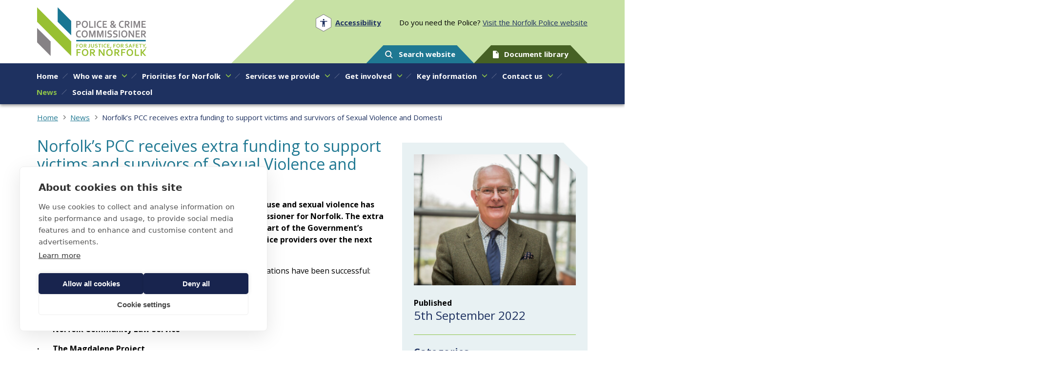

--- FILE ---
content_type: text/html; charset=utf-8
request_url: https://www.norfolk-pcc.gov.uk/news/norfolks-pcc-receives-extra-funding-to-support-victims-and-survivors-of-sexual-violence-and-domestic-abusenew/
body_size: 11455
content:
<!DOCTYPE html>
<html lang="en-GB"  prefix="og: http://ogp.me/ns#  fb: http://www.facebook.com/2008/fbml website: http://ogp.me/ns/website#" class="nojs font-size-rg">
<head>
	
	<script src="https://cdn.cookiehub.eu/c2/38921a4f.js"></script>
	<script type="text/javascript">
		document.addEventListener("DOMContentLoaded", function(event) {
			var cpm = {};
			window.cookiehub.load(cpm);
		});
	</script>
	
	<meta name="viewport" content="width=device-width, initial-scale=1" />
	<link rel="dns-prefetch" href="//www.google-analytics.com" />
	<link rel="preconnect" href="https://fonts.gstatic.com" crossorigin />
	<link rel="dns-prefetch" href="https://www.bbc.co.uk/news">
	<link rel="preload" as="style" href="https://fonts.googleapis.com/css2?family=Open+Sans:ital,wght@0,400;0,700;1,400&display=swap" />

	<title>Norfolk’s PCC receives extra funding to support victims and survivors of Sexual Violence and Domestic Abuse | Norfolk PCC</title>
	<base href="https://www.norfolk-pcc.gov.uk/"><!--[if lte IE 6]></base><![endif]-->
	<meta name="generator" content="Silverstripe CMS 5.4">
<meta http-equiv="Content-Type" content="text/html; charset=utf-8"><meta property="og:title" content="Norfolk’s PCC receives extra funding to support victims and survivors of Sexual Violence and Domestic Abuse" />
<meta property="og:type" content="website" />
<meta property="og:url" content="https://www.norfolk-pcc.gov.uk/news/norfolks-pcc-receives-extra-funding-to-support-victims-and-survivors-of-sexual-violence-and-domestic-abusenew/" />
<link rel="image_src" href="https://www.norfolk-pcc.gov.uk/assets/news/jbye_dsc0353_norfolk_pcc_030322__ScaleMaxWidthWzEyMDBd.jpg" type="image/jpeg" />
<meta property="og:image" content="https://www.norfolk-pcc.gov.uk/assets/news/jbye_dsc0353_norfolk_pcc_030322__ScaleMaxWidthWzEyMDBd.jpg" />
<meta property="og:image:type" content="image/jpeg" />
<meta property="og:image:width" content="1200" />
<meta property="og:image:height" content="808" />
<meta property="og:description" content="More funding to help victims and survivors of domestic abuse and sexual violence has been secured by the Office of5" />
<meta property="og:site_name" content="Norfolk PCC" />
<meta property="og:locale" content="en_GB" />

<meta name="twitter:title" content="Norfolk’s PCC receives extra funding to support victims and survivors of Sexual Violence and Domestic Abuse">
<meta name="twitter:description" content="More funding to help victims and survivors of domestic abuse and sexual violence has been secured by the Office of5">
<meta name="twitter:card" content="summary_large_image">
<meta name="twitter:image" content="https://www.norfolk-pcc.gov.uk/assets/news/jbye_dsc0353_norfolk_pcc_030322__ScaleMaxWidthWzEyMDBd.jpg">

	<link href="https://fonts.googleapis.com/css2?family=Open+Sans:ital,wght@0,400;0,700;1,400&display=swap" rel="stylesheet" media="print" onload="this.media='all'" />
	<noscript>
		<link href="https://fonts.googleapis.com/css2?family=Open+Sans:ital,wght@0,400;0,700;1,400&display=swap" rel="stylesheet" />
	</noscript>

	<script type="text/javascript">
	(function(H){H.className=H.className.replace(/\bnojs\b/,'')})(document.documentElement)
	</script>

	<script async src="https://www.googletagmanager.com/gtag/js?id=G-NX83ZDEV90"></script>
	<script type="text/plain" data-consent="analytics">
		window.dataLayer = window.dataLayer || [];
		function gtag(){dataLayer.push(arguments);}
		gtag('js', new Date());
		gtag('config', 'G-NX83ZDEV90');
	</script>
<link rel="stylesheet" type="text/css" href="/_resources/themes/default/dist/css/style.css?m=1765984550">
</head>
<body class="blogpost">

<div class="viewport">

	<a href="/news/norfolks-pcc-receives-extra-funding-to-support-victims-and-survivors-of-sexual-violence-and-domestic-abusenew/#start-of-content" class="js-skip-to-content header__skip-to-content">Skip to content</a>

<header class="header">
	<div class="header__background"></div>

	<div class="header__foreground">
		
		<div class="header__mobile-bar">
			<button class="header__menu-button" aria-expanded="false" aria-controls="nav">
				<svg width="24" height="17" aria-hidden="true"><use xlink:href="/_resources/themes/default/dist/images/icons.svg?m=1765984550#icon-menu"></use></svg>
				<span>Menu</span>
			</button>

			
				<a class="header__button header__button--secondary" href="/key-information/documents/">
					<svg width="12" height="16" aria-hidden="true"><use xlink:href="/_resources/themes/default/dist/images/icons.svg?m=1765984550#icon-document"></use></svg>
					<span>Documents</span>
				</a>
			
		</div>

		<div class="container container--inset">
			<div class="header__flex">
				<div class="header__primary">
					<a href="/" class="header__logo replace">Norfolk PCC</a>
				</div>

				<div class="header__secondary">
					<div class="header__secondary-section">
						<p class="header__police header__police--mobile">Looking for <a href="https://www.norfolk.police.uk/" target="_blank" rel="noopener noreferrer">Norfolk Police</a>?</p>
						<div class="header__accessibility-wrapper">
							<button class="header__accessibility-button" aria-label="Open accessibility menu" aria-controls="accessibility-menu" data-a11y-dialog-show="accessibility-menu">
								<svg width="32" height="36" aria-hidden="true"><use xlink:href="/_resources/themes/default/dist/images/icons.svg?m=1765984550#icon-accessibility"></use></svg>
								<span>Accessibility</span>
							</button>
							<div id="accessibility-menu" class="accessibility-menu" aria-hidden="true">
	<div class="accessibility-menu__overlay" tabindex="-1" data-a11y-dialog-hide></div>
	<div role="dialog" class="accessibility-menu__dialog" aria-labelledby="accessibility-menu-title">
		<div class="accessibility-menu__title" id="accessibility-menu-title">Accessibility options</div>
		<button class="accessibility-menu__close" type="button" data-a11y-dialog-hide aria-label="Close accessibility dialog"></button>

		<div class="form">
			<div class="form-group optionset">
				<div class="form-group__field">
					<fieldset>
						<legend class="form__field-label">Font size</legend>
						<div class="form__field-holder">
							<div class="optionset">
								<div>
									<input id="accessibility-font-size-rg" class="radio" name="accessibility-font-size" type="radio" value="font-size-rg" />
									<label for="accessibility-font-size-rg"><i></i><span>Regular</span></label>
								</div>
								<div>
									<input id="accessibility-font-size-lg" class="radio" name="accessibility-font-size" type="radio" value="font-size-lg" />
									<label for="accessibility-font-size-lg"><i></i><span>Large</span></label>
								</div>
								<div>
									<input id="accessibility-font-size-xl" class="radio" name="accessibility-font-size" type="radio" value="font-size-xl" />
									<label for="accessibility-font-size-xl"><i></i><span>Extra large</span></label>
								</div>
							</div>
						</div>
					</fieldset>
				</div>
			</div>

			<div class="form-group checkbox">
				<fieldset>
					<legend class="form__field-label">Text spacing</legend>
					<div class="form__field-holder form-check">
						<div class="form-check-container">
							<input type="checkbox" value="extra-text-spacing" name="accessibility-text-spacing" id="accessibility-text-spacing" />
							<label class="form-check-label" for="accessibility-text-spacing">Increase text spacing</label>
						</div>
					</div>
				</fieldset>
			</div>

			<div class="form-group checkbox">
				<fieldset>
					<legend class="form__field-label">High contrast</legend>
					<div class="form__field-holder form-check">
						<div class="form-check-container">
							<input type="checkbox" value="high-contrast" name="accessibility-high-contrast" id="accessibility-high-contrast" />
							<label class="form-check-label" for="accessibility-high-contrast">Enable high contrast mode</label>
						</div>
					</div>
				</fieldset>
			</div>
		</div>
	</div>
</div>

						</div>
						<p class="header__police header__police--desktop">Do you need the Police? <a href="https://www.norfolk.police.uk/" target="_blank" rel="noopener noreferrer">Visit the Norfolk Police website</a></p>
					</div>
					<div class="header__secondary-section header__secondary-section--align-end">
						<div class="header__search-wrapper">
							<button class="header__button" aria-controls="site-search" data-a11y-dialog-show="site-search">
								<svg width="16" height="16" aria-hidden="true"><use xlink:href="/_resources/themes/default/dist/images/icons.svg?m=1765984550#icon-search"></use></svg>
								<span>Search website</span>
							</button>
							<div class="header__search-form">
								<div id="site-search" class="site-search" aria-hidden="true">
	<div class="site-search__overlay" tabindex="-1" data-a11y-dialog-hide></div>
	<div role="dialog" class="site-search__dialog" aria-labelledby="site-search-title">
		<div class="site-search__title" id="site-search-title">Site search</div>
		<button class="site-search__close" type="button" data-a11y-dialog-hide aria-label="Close search dialog">Close search</button>

		
	<form id="Form_SearchForm" action="/search/" method="GET" enctype="application/x-www-form-urlencoded" class="site-search__form">

	
		<p id="Form_SearchForm_error" class="message " style="display: none"></p>
	

	

	<div class="fieldset">
		
			<div class="form-group text" id="Form_SearchForm_query_Holder">
	<div class="form-group__field">
		
			<label for="Form_SearchForm_query" class="form__field-label"><svg width="16" height="16" aria-label="Search query">
    <use xlink:href="/_resources/themes/default/dist/images/icons.svg?m=1765984550/#icon-search"></use>
</svg></label>
		
		
		
		<div class="form__field-holder">
			<input type="text" name="query" class="text" id="Form_SearchForm_query" placeholder="Enter search words" />
		</div>
	</div>
	
</div>

		
	</div>

	

	
		<div class="form-actions">
			<button type="submit" value="Go" class="action" id="Form_SearchForm_">
		<span>Go</span>
	</button>
		</div>
	

	</form>


	</div>
</div>

							</div>
						</div>
						
							<a class="header__button header__button--desktop-only header__button--secondary" href="/key-information/documents/">
								<svg width="12" height="16" aria-hidden="true"><use xlink:href="/_resources/themes/default/dist/images/icons.svg?m=1765984550#icon-document"></use></svg>
								<span>Document library</span>
							</a>
						
					</div>
				</div>
			</div>
		</div>
		

		<nav class="nav" id="navigation">
	<button type="button" class="nav__close" aria-label="Close navigation" aria-controls="navigation" aria-expanded="false">
		Close menu
	</button>

	<div class="nav__section-container nav__section-container--level-1 nav__section-container--active">
		<ul class="nav__menu">
			
				<li class="nav__item nav__item--link">
					<div class="nav__item-flex">
						<a class="nav__link" href="/"><span>Home</span></a>
						
					</div>

					
				</li>
			
				<li class="nav__item nav__item--link">
					<div class="nav__item-flex">
						<a class="nav__link" href="/who-we-are/"><span>Who we are</span></a>
						
							<button class="nav__open-section" type="button" aria-controls="subnav-2" aria-expanded="false" aria-label="Open sub-menu for Who we are">
								<svg width="11" height="8" aria-hidden="true"><use xlink:href="/_resources/themes/default/dist/images/icons.svg?m=1765984550#icon-arrow-down"></use></svg>
							</button>
						
					</div>

					
						<div class="nav__section-container nav__section-container--level-2" id="subnav-2">
	<div class="nav__section-action-bar">
		<button type="button" class="nav__close-section" aria-controls="subnav-2" aria-expanded="false" aria-label="Close sub-menu for Who we are">
			<svg width="11" height="8" aria-hidden="true"><use xlink:href="/_resources/themes/default/dist/images/icons.svg?m=1765984550#icon-arrow-down"></use></svg>
			<span>Back to main menu</span>
		</button>
	</div>

	<div class="nav__section-info">
		<a href="/who-we-are/" class="nav__section-title">Who we are</a>
		
	</div>

	<ul class="nav__menu">
		
			<li class="nav__item nav__item--link">
				<div class="nav__item-flex">
					<a class="nav__link" href="/who-we-are/your-pcc/"><span>Your Police and Crime Commissioner (PCC)</span></a>
					
						<button class="nav__open-section" type="button" aria-controls="subnav-289" aria-expanded="false" aria-label="Open sub-menu for Your Police and Crime Commissioner (PCC)">
							<svg width="11" height="8" aria-hidden="true"><use xlink:href="/_resources/themes/default/dist/images/icons.svg?m=1765984550#icon-arrow-down"></use></svg>
						</button>
					
				</div>

				
					<div class="nav__section-container nav__section-container--level-3" id="subnav-289">
						<div class="nav__section-action-bar">
							<button type="button" class="nav__close-section" aria-controls="subnav-289" aria-expanded="false" aria-label="Close sub-menu for Your Police and Crime Commissioner (PCC)">
								<svg width="11" height="8" aria-hidden="true"><use xlink:href="/_resources/themes/default/dist/images/icons.svg?m=1765984550#icon-arrow-down"></use></svg>
								<span>Back to Who we are</span>
							</button>
						</div>

						<div class="nav__section-info">
							<a href="/who-we-are/your-pcc/" class="nav__section-title">Your Police and Crime Commissioner (PCC)</a>
						</div>

						<ul class="nav__menu">
							
								<li class="nav__item nav__item--link">
									<div class="nav__item-flex">
										<a class="nav__link" href="/who-we-are/your-pcc/your-pcc/">
											<span>PCC Sarah Taylor</span>
										</a>
									</div>
								</li>
							
								<li class="nav__item nav__item--link">
									<div class="nav__item-flex">
										<a class="nav__link" href="/who-we-are/your-pcc/pcc-responsibilities/">
											<span>PCC responsibilities</span>
										</a>
									</div>
								</li>
							
						</ul>
					</div>
				
			</li>
		
			<li class="nav__item nav__item--link">
				<div class="nav__item-flex">
					<a class="nav__link" href="/who-we-are/pcc-office/"><span>PCC Office</span></a>
					
						<button class="nav__open-section" type="button" aria-controls="subnav-282" aria-expanded="false" aria-label="Open sub-menu for PCC Office">
							<svg width="11" height="8" aria-hidden="true"><use xlink:href="/_resources/themes/default/dist/images/icons.svg?m=1765984550#icon-arrow-down"></use></svg>
						</button>
					
				</div>

				
					<div class="nav__section-container nav__section-container--level-3" id="subnav-282">
						<div class="nav__section-action-bar">
							<button type="button" class="nav__close-section" aria-controls="subnav-282" aria-expanded="false" aria-label="Close sub-menu for PCC Office">
								<svg width="11" height="8" aria-hidden="true"><use xlink:href="/_resources/themes/default/dist/images/icons.svg?m=1765984550#icon-arrow-down"></use></svg>
								<span>Back to Who we are</span>
							</button>
						</div>

						<div class="nav__section-info">
							<a href="/who-we-are/pcc-office/" class="nav__section-title">PCC Office</a>
						</div>

						<ul class="nav__menu">
							
								<li class="nav__item nav__item--link">
									<div class="nav__item-flex">
										<a class="nav__link" href="/who-we-are/pcc-office/">
											<span>Our organisation</span>
										</a>
									</div>
								</li>
							
								<li class="nav__item nav__item--link">
									<div class="nav__item-flex">
										<a class="nav__link" href="/who-we-are/pcc-office/office-team/">
											<span>Office team</span>
										</a>
									</div>
								</li>
							
								<li class="nav__item nav__item--link">
									<div class="nav__item-flex">
										<a class="nav__link" href="/who-we-are/pcc-office/vacancies/">
											<span>Vacancies</span>
										</a>
									</div>
								</li>
							
								<li class="nav__item nav__item--link">
									<div class="nav__item-flex">
										<a class="nav__link" href="/who-we-are/pcc-office/white-ribbon-accreditation/">
											<span>White Ribbon Accreditation</span>
										</a>
									</div>
								</li>
							
						</ul>
					</div>
				
			</li>
		
			<li class="nav__item nav__item--link">
				<div class="nav__item-flex">
					<a class="nav__link" href="/who-we-are/key-functions/"><span>Key functions</span></a>
					
						<button class="nav__open-section" type="button" aria-controls="subnav-375" aria-expanded="false" aria-label="Open sub-menu for Key functions">
							<svg width="11" height="8" aria-hidden="true"><use xlink:href="/_resources/themes/default/dist/images/icons.svg?m=1765984550#icon-arrow-down"></use></svg>
						</button>
					
				</div>

				
					<div class="nav__section-container nav__section-container--level-3" id="subnav-375">
						<div class="nav__section-action-bar">
							<button type="button" class="nav__close-section" aria-controls="subnav-375" aria-expanded="false" aria-label="Close sub-menu for Key functions">
								<svg width="11" height="8" aria-hidden="true"><use xlink:href="/_resources/themes/default/dist/images/icons.svg?m=1765984550#icon-arrow-down"></use></svg>
								<span>Back to Who we are</span>
							</button>
						</div>

						<div class="nav__section-info">
							<a href="/who-we-are/key-functions/" class="nav__section-title">Key functions</a>
						</div>

						<ul class="nav__menu">
							
								<li class="nav__item nav__item--link">
									<div class="nav__item-flex">
										<a class="nav__link" href="/who-we-are/key-functions/performance-and-scrutiny/">
											<span>Performance and scrutiny</span>
										</a>
									</div>
								</li>
							
								<li class="nav__item nav__item--link">
									<div class="nav__item-flex">
										<a class="nav__link" href="/who-we-are/key-functions/finance/">
											<span>Finance</span>
										</a>
									</div>
								</li>
							
								<li class="nav__item nav__item--link">
									<div class="nav__item-flex">
										<a class="nav__link" href="/who-we-are/key-functions/services-we-provide/">
											<span>Services we provide</span>
										</a>
									</div>
								</li>
							
								<li class="nav__item nav__item--link">
									<div class="nav__item-flex">
										<a class="nav__link" href="/who-we-are/key-functions/custody-visiting/">
											<span>Custody Visiting</span>
										</a>
									</div>
								</li>
							
								<li class="nav__item nav__item--link">
									<div class="nav__item-flex">
										<a class="nav__link" href="/who-we-are/key-functions/complaints/">
											<span>Complaints</span>
										</a>
									</div>
								</li>
							
						</ul>
					</div>
				
			</li>
		
			<li class="nav__item nav__item--link">
				<div class="nav__item-flex">
					<a class="nav__link" href="/who-we-are/community-safety-partnership/"><span>Community Safety Partnership</span></a>
					
						<button class="nav__open-section" type="button" aria-controls="subnav-312" aria-expanded="false" aria-label="Open sub-menu for Community Safety Partnership">
							<svg width="11" height="8" aria-hidden="true"><use xlink:href="/_resources/themes/default/dist/images/icons.svg?m=1765984550#icon-arrow-down"></use></svg>
						</button>
					
				</div>

				
					<div class="nav__section-container nav__section-container--level-3" id="subnav-312">
						<div class="nav__section-action-bar">
							<button type="button" class="nav__close-section" aria-controls="subnav-312" aria-expanded="false" aria-label="Close sub-menu for Community Safety Partnership">
								<svg width="11" height="8" aria-hidden="true"><use xlink:href="/_resources/themes/default/dist/images/icons.svg?m=1765984550#icon-arrow-down"></use></svg>
								<span>Back to Who we are</span>
							</button>
						</div>

						<div class="nav__section-info">
							<a href="/who-we-are/community-safety-partnership/" class="nav__section-title">Community Safety Partnership</a>
						</div>

						<ul class="nav__menu">
							
								<li class="nav__item nav__item--link">
									<div class="nav__item-flex">
										<a class="nav__link" href="/who-we-are/community-safety-partnership/our-priorities/">
											<span>Our priorities</span>
										</a>
									</div>
								</li>
							
								<li class="nav__item nav__item--link">
									<div class="nav__item-flex">
										<a class="nav__link" href="/who-we-are/community-safety-partnership/asb-case-review/">
											<span>ASB Case Review</span>
										</a>
									</div>
								</li>
							
								<li class="nav__item nav__item--link">
									<div class="nav__item-flex">
										<a class="nav__link" href="/who-we-are/community-safety-partnership/domestic-abuse-related-death-reviews/">
											<span>Domestic Abuse Related Death Reviews</span>
										</a>
									</div>
								</li>
							
								<li class="nav__item nav__item--link">
									<div class="nav__item-flex">
										<a class="nav__link" href="/who-we-are/community-safety-partnership/capva/">
											<span>Child and Adolescent to Parent Violence and Abuse (CAPVA)</span>
										</a>
									</div>
								</li>
							
								<li class="nav__item nav__item--link">
									<div class="nav__item-flex">
										<a class="nav__link" href="/who-we-are/community-safety-partnership/preventing-extremism-and-radicalisation/">
											<span>Preventing extremism and radicalisation</span>
										</a>
									</div>
								</li>
							
								<li class="nav__item nav__item--link">
									<div class="nav__item-flex">
										<a class="nav__link" href="/who-we-are/community-safety-partnership/serious-violence/">
											<span>Serious Violence Duty</span>
										</a>
									</div>
								</li>
							
								<li class="nav__item nav__item--link">
									<div class="nav__item-flex">
										<a class="nav__link" href="/who-we-are/community-safety-partnership/partners-area/">
											<span>NCSP partner area</span>
										</a>
									</div>
								</li>
							
						</ul>
					</div>
				
			</li>
		
			<li class="nav__item nav__item--link">
				<div class="nav__item-flex">
					<a class="nav__link" href="/who-we-are/working-in-partnership/"><span>Working in partnership</span></a>
					
						<button class="nav__open-section" type="button" aria-controls="subnav-311" aria-expanded="false" aria-label="Open sub-menu for Working in partnership">
							<svg width="11" height="8" aria-hidden="true"><use xlink:href="/_resources/themes/default/dist/images/icons.svg?m=1765984550#icon-arrow-down"></use></svg>
						</button>
					
				</div>

				
					<div class="nav__section-container nav__section-container--level-3" id="subnav-311">
						<div class="nav__section-action-bar">
							<button type="button" class="nav__close-section" aria-controls="subnav-311" aria-expanded="false" aria-label="Close sub-menu for Working in partnership">
								<svg width="11" height="8" aria-hidden="true"><use xlink:href="/_resources/themes/default/dist/images/icons.svg?m=1765984550#icon-arrow-down"></use></svg>
								<span>Back to Who we are</span>
							</button>
						</div>

						<div class="nav__section-info">
							<a href="/who-we-are/working-in-partnership/" class="nav__section-title">Working in partnership</a>
						</div>

						<ul class="nav__menu">
							
								<li class="nav__item nav__item--link">
									<div class="nav__item-flex">
										<a class="nav__link" href="/who-we-are/working-in-partnership/">
											<span>Partnerships</span>
										</a>
									</div>
								</li>
							
								<li class="nav__item nav__item--link">
									<div class="nav__item-flex">
										<a class="nav__link" href="/who-we-are/working-in-partnership/criminal-justice/">
											<span>Criminal justice</span>
										</a>
									</div>
								</li>
							
								<li class="nav__item nav__item--link">
									<div class="nav__item-flex">
										<a class="nav__link" href="/who-we-are/working-in-partnership/collaboration/">
											<span>Collaboration</span>
										</a>
									</div>
								</li>
							
								<li class="nav__item nav__item--link">
									<div class="nav__item-flex">
										<a class="nav__link" href="/who-we-are/working-in-partnership/norfolk-drug-and-alcohol-partnership/">
											<span>Norfolk Drug and Alcohol Partnership</span>
										</a>
									</div>
								</li>
							
								<li class="nav__item nav__item--link">
									<div class="nav__item-flex">
										<a class="nav__link" href="/who-we-are/working-in-partnership/norfolk-anti-slavery-network/">
											<span>Norfolk Anti-Slavery Network</span>
										</a>
									</div>
								</li>
							
								<li class="nav__item nav__item--link">
									<div class="nav__item-flex">
										<a class="nav__link" href="/who-we-are/working-in-partnership/water-safety-forum/">
											<span>Norfolk Water Safety Forum</span>
										</a>
									</div>
								</li>
							
						</ul>
					</div>
				
			</li>
		
	</ul>
</div>

					
				</li>
			
				<li class="nav__item nav__item--link">
					<div class="nav__item-flex">
						<a class="nav__link" href="/police-and-crime-plan/2025-29/"><span>Priorities for Norfolk</span></a>
						
							<button class="nav__open-section" type="button" aria-controls="subnav-273" aria-expanded="false" aria-label="Open sub-menu for Priorities for Norfolk">
								<svg width="11" height="8" aria-hidden="true"><use xlink:href="/_resources/themes/default/dist/images/icons.svg?m=1765984550#icon-arrow-down"></use></svg>
							</button>
						
					</div>

					
						<div class="nav__section-container nav__section-container--level-2" id="subnav-273">
	<div class="nav__section-action-bar">
		<button type="button" class="nav__close-section" aria-controls="subnav-273" aria-expanded="false" aria-label="Close sub-menu for Priorities for Norfolk">
			<svg width="11" height="8" aria-hidden="true"><use xlink:href="/_resources/themes/default/dist/images/icons.svg?m=1765984550#icon-arrow-down"></use></svg>
			<span>Back to main menu</span>
		</button>
	</div>

	<div class="nav__section-info">
		<a href="/police-and-crime-plan/2025-29/" class="nav__section-title">Priorities for Norfolk</a>
		
	</div>

	<ul class="nav__menu">
		
			<li class="nav__item nav__item--link">
				<div class="nav__item-flex">
					<a class="nav__link" href="/police-and-crime-plan/performance-3/"><span>Annual Reports</span></a>
					
				</div>

				
			</li>
		
			<li class="nav__item nav__item--link">
				<div class="nav__item-flex">
					<a class="nav__link" href="/police-and-crime-plan/2025-29/"><span>Police and Crime Plan 2025-29</span></a>
					
						<button class="nav__open-section" type="button" aria-controls="subnav-367" aria-expanded="false" aria-label="Open sub-menu for Police and Crime Plan 2025-29">
							<svg width="11" height="8" aria-hidden="true"><use xlink:href="/_resources/themes/default/dist/images/icons.svg?m=1765984550#icon-arrow-down"></use></svg>
						</button>
					
				</div>

				
					<div class="nav__section-container nav__section-container--level-3" id="subnav-367">
						<div class="nav__section-action-bar">
							<button type="button" class="nav__close-section" aria-controls="subnav-367" aria-expanded="false" aria-label="Close sub-menu for Police and Crime Plan 2025-29">
								<svg width="11" height="8" aria-hidden="true"><use xlink:href="/_resources/themes/default/dist/images/icons.svg?m=1765984550#icon-arrow-down"></use></svg>
								<span>Back to Priorities for Norfolk</span>
							</button>
						</div>

						<div class="nav__section-info">
							<a href="/police-and-crime-plan/2025-29/" class="nav__section-title">Police and Crime Plan 2025-29</a>
						</div>

						<ul class="nav__menu">
							
								<li class="nav__item nav__item--link">
									<div class="nav__item-flex">
										<a class="nav__link" href="/police-and-crime-plan/2025-29/">
											<span>Overview</span>
										</a>
									</div>
								</li>
							
								<li class="nav__item nav__item--link">
									<div class="nav__item-flex">
										<a class="nav__link" href="/police-and-crime-plan/2025-29/priorities/">
											<span>Priorities</span>
										</a>
									</div>
								</li>
							
						</ul>
					</div>
				
			</li>
		
			<li class="nav__item nav__item--link">
				<div class="nav__item-flex">
					<a class="nav__link" href="/police-and-crime-plan/police-and-crime-plan-202529-consultation/"><span>Police and Crime Plan 2025/29 Consultation</span></a>
					
				</div>

				
			</li>
		
	</ul>
</div>

					
				</li>
			
				<li class="nav__item nav__item--link">
					<div class="nav__item-flex">
						<a class="nav__link" href="/services-we-provide/"><span>Services we provide</span></a>
						
							<button class="nav__open-section" type="button" aria-controls="subnav-274" aria-expanded="false" aria-label="Open sub-menu for Services we provide">
								<svg width="11" height="8" aria-hidden="true"><use xlink:href="/_resources/themes/default/dist/images/icons.svg?m=1765984550#icon-arrow-down"></use></svg>
							</button>
						
					</div>

					
						<div class="nav__section-container nav__section-container--level-2" id="subnav-274">
	<div class="nav__section-action-bar">
		<button type="button" class="nav__close-section" aria-controls="subnav-274" aria-expanded="false" aria-label="Close sub-menu for Services we provide">
			<svg width="11" height="8" aria-hidden="true"><use xlink:href="/_resources/themes/default/dist/images/icons.svg?m=1765984550#icon-arrow-down"></use></svg>
			<span>Back to main menu</span>
		</button>
	</div>

	<div class="nav__section-info">
		<a href="/services-we-provide/" class="nav__section-title">Services we provide</a>
		
	</div>

	<ul class="nav__menu">
		
			<li class="nav__item nav__item--link">
				<div class="nav__item-flex">
					<a class="nav__link" href="/services-we-provide/supporting-victims-and-protecting-the-vulnerable/"><span>Supporting victims and protecting the vulnerable</span></a>
					
						<button class="nav__open-section" type="button" aria-controls="subnav-279" aria-expanded="false" aria-label="Open sub-menu for Supporting victims and protecting the vulnerable">
							<svg width="11" height="8" aria-hidden="true"><use xlink:href="/_resources/themes/default/dist/images/icons.svg?m=1765984550#icon-arrow-down"></use></svg>
						</button>
					
				</div>

				
					<div class="nav__section-container nav__section-container--level-3" id="subnav-279">
						<div class="nav__section-action-bar">
							<button type="button" class="nav__close-section" aria-controls="subnav-279" aria-expanded="false" aria-label="Close sub-menu for Supporting victims and protecting the vulnerable">
								<svg width="11" height="8" aria-hidden="true"><use xlink:href="/_resources/themes/default/dist/images/icons.svg?m=1765984550#icon-arrow-down"></use></svg>
								<span>Back to Services we provide</span>
							</button>
						</div>

						<div class="nav__section-info">
							<a href="/services-we-provide/supporting-victims-and-protecting-the-vulnerable/" class="nav__section-title">Supporting victims and protecting the vulnerable</a>
						</div>

						<ul class="nav__menu">
							
								<li class="nav__item nav__item--link">
									<div class="nav__item-flex">
										<a class="nav__link" href="/services-we-provide/supporting-victims-and-protecting-the-vulnerable/norfolk-and-suffolk-victim-care/">
											<span>Norfolk and Suffolk Victim Care</span>
										</a>
									</div>
								</li>
							
								<li class="nav__item nav__item--link">
									<div class="nav__item-flex">
										<a class="nav__link" href="/services-we-provide/supporting-victims-and-protecting-the-vulnerable/help-for-victims-of-domestic-and-sexual-abuse/">
											<span>Help for victims of domestic and sexual abuse</span>
										</a>
									</div>
								</li>
							
								<li class="nav__item nav__item--link">
									<div class="nav__item-flex">
										<a class="nav__link" href="/services-we-provide/supporting-victims-and-protecting-the-vulnerable/scams-safety-advice/">
											<span>Scam safety advice</span>
										</a>
									</div>
								</li>
							
								<li class="nav__item nav__item--link">
									<div class="nav__item-flex">
										<a class="nav__link" href="/services-we-provide/supporting-victims-and-protecting-the-vulnerable/restorative-justice/">
											<span>Restorative Justice</span>
										</a>
									</div>
								</li>
							
								<li class="nav__item nav__item--link">
									<div class="nav__item-flex">
										<a class="nav__link" href="/services-we-provide/supporting-victims-and-protecting-the-vulnerable/protecting-the-vulnerable/">
											<span>Protecting the vulnerable</span>
										</a>
									</div>
								</li>
							
						</ul>
					</div>
				
			</li>
		
			<li class="nav__item nav__item--link">
				<div class="nav__item-flex">
					<a class="nav__link" href="/services-we-provide/reducing-offending/"><span>Reducing offending</span></a>
					
						<button class="nav__open-section" type="button" aria-controls="subnav-299" aria-expanded="false" aria-label="Open sub-menu for Reducing offending">
							<svg width="11" height="8" aria-hidden="true"><use xlink:href="/_resources/themes/default/dist/images/icons.svg?m=1765984550#icon-arrow-down"></use></svg>
						</button>
					
				</div>

				
					<div class="nav__section-container nav__section-container--level-3" id="subnav-299">
						<div class="nav__section-action-bar">
							<button type="button" class="nav__close-section" aria-controls="subnav-299" aria-expanded="false" aria-label="Close sub-menu for Reducing offending">
								<svg width="11" height="8" aria-hidden="true"><use xlink:href="/_resources/themes/default/dist/images/icons.svg?m=1765984550#icon-arrow-down"></use></svg>
								<span>Back to Services we provide</span>
							</button>
						</div>

						<div class="nav__section-info">
							<a href="/services-we-provide/reducing-offending/" class="nav__section-title">Reducing offending</a>
						</div>

						<ul class="nav__menu">
							
								<li class="nav__item nav__item--link">
									<div class="nav__item-flex">
										<a class="nav__link" href="/services-we-provide/reducing-offending/help-for-vulnerable-young-people/">
											<span>Help for vulnerable young people </span>
										</a>
									</div>
								</li>
							
								<li class="nav__item nav__item--link">
									<div class="nav__item-flex">
										<a class="nav__link" href="/services-we-provide/reducing-offending/services-for-women/">
											<span>Services for women</span>
										</a>
									</div>
								</li>
							
								<li class="nav__item nav__item--link">
									<div class="nav__item-flex">
										<a class="nav__link" href="/services-we-provide/reducing-offending/gateway-to-employment/">
											<span>Gateway to Employment</span>
										</a>
									</div>
								</li>
							
						</ul>
					</div>
				
			</li>
		
			<li class="nav__item nav__item--link">
				<div class="nav__item-flex">
					<a class="nav__link" href="/services-we-provide/performance-and-scrutiny/"><span>Performance and scrutiny</span></a>
					
						<button class="nav__open-section" type="button" aria-controls="subnav-386" aria-expanded="false" aria-label="Open sub-menu for Performance and scrutiny">
							<svg width="11" height="8" aria-hidden="true"><use xlink:href="/_resources/themes/default/dist/images/icons.svg?m=1765984550#icon-arrow-down"></use></svg>
						</button>
					
				</div>

				
					<div class="nav__section-container nav__section-container--level-3" id="subnav-386">
						<div class="nav__section-action-bar">
							<button type="button" class="nav__close-section" aria-controls="subnav-386" aria-expanded="false" aria-label="Close sub-menu for Performance and scrutiny">
								<svg width="11" height="8" aria-hidden="true"><use xlink:href="/_resources/themes/default/dist/images/icons.svg?m=1765984550#icon-arrow-down"></use></svg>
								<span>Back to Services we provide</span>
							</button>
						</div>

						<div class="nav__section-info">
							<a href="/services-we-provide/performance-and-scrutiny/" class="nav__section-title">Performance and scrutiny</a>
						</div>

						<ul class="nav__menu">
							
								<li class="nav__item nav__item--link">
									<div class="nav__item-flex">
										<a class="nav__link" href="/services-we-provide/performance-and-scrutiny/performance-2/">
											<span>Performance</span>
										</a>
									</div>
								</li>
							
								<li class="nav__item nav__item--link">
									<div class="nav__item-flex">
										<a class="nav__link" href="/services-we-provide/performance-and-scrutiny/scrutiny-2/">
											<span>Scrutiny</span>
										</a>
									</div>
								</li>
							
								<li class="nav__item nav__item--link">
									<div class="nav__item-flex">
										<a class="nav__link" href="/services-we-provide/performance-and-scrutiny/crime-data/">
											<span>Police Data</span>
										</a>
									</div>
								</li>
							
								<li class="nav__item nav__item--link">
									<div class="nav__item-flex">
										<a class="nav__link" href="/get-involved/community-engagement/custody-visiting/">
											<span>Custody Visiting</span>
										</a>
									</div>
								</li>
							
								<li class="nav__item nav__item--link">
									<div class="nav__item-flex">
										<a class="nav__link" href="/contact-us/complaints/">
											<span>Complaints</span>
										</a>
									</div>
								</li>
							
								<li class="nav__item nav__item--link">
									<div class="nav__item-flex">
										<a class="nav__link" href="/services-we-provide/performance-and-scrutiny/police-misconduct/">
											<span>Police Misconduct</span>
										</a>
									</div>
								</li>
							
						</ul>
					</div>
				
			</li>
		
			<li class="nav__item nav__item--link">
				<div class="nav__item-flex">
					<a class="nav__link" href="/services-we-provide/grant-funding/"><span>Grant Funding</span></a>
					
						<button class="nav__open-section" type="button" aria-controls="subnav-619" aria-expanded="false" aria-label="Open sub-menu for Grant Funding">
							<svg width="11" height="8" aria-hidden="true"><use xlink:href="/_resources/themes/default/dist/images/icons.svg?m=1765984550#icon-arrow-down"></use></svg>
						</button>
					
				</div>

				
					<div class="nav__section-container nav__section-container--level-3" id="subnav-619">
						<div class="nav__section-action-bar">
							<button type="button" class="nav__close-section" aria-controls="subnav-619" aria-expanded="false" aria-label="Close sub-menu for Grant Funding">
								<svg width="11" height="8" aria-hidden="true"><use xlink:href="/_resources/themes/default/dist/images/icons.svg?m=1765984550#icon-arrow-down"></use></svg>
								<span>Back to Services we provide</span>
							</button>
						</div>

						<div class="nav__section-info">
							<a href="/services-we-provide/grant-funding/" class="nav__section-title">Grant Funding</a>
						</div>

						<ul class="nav__menu">
							
								<li class="nav__item nav__item--link">
									<div class="nav__item-flex">
										<a class="nav__link" href="/services-we-provide/grant-funding/grant-funding/">
											<span>What we fund</span>
										</a>
									</div>
								</li>
							
								<li class="nav__item nav__item--link">
									<div class="nav__item-flex">
										<a class="nav__link" href="/services-we-provide/grant-funding/funding-opportunities/">
											<span>Funding opportunities</span>
										</a>
									</div>
								</li>
							
						</ul>
					</div>
				
			</li>
		
			<li class="nav__item nav__item--link">
				<div class="nav__item-flex">
					<a class="nav__link" href="/services-we-provide/policy-and-research/"><span>Policy and research</span></a>
					
						<button class="nav__open-section" type="button" aria-controls="subnav-338" aria-expanded="false" aria-label="Open sub-menu for Policy and research">
							<svg width="11" height="8" aria-hidden="true"><use xlink:href="/_resources/themes/default/dist/images/icons.svg?m=1765984550#icon-arrow-down"></use></svg>
						</button>
					
				</div>

				
					<div class="nav__section-container nav__section-container--level-3" id="subnav-338">
						<div class="nav__section-action-bar">
							<button type="button" class="nav__close-section" aria-controls="subnav-338" aria-expanded="false" aria-label="Close sub-menu for Policy and research">
								<svg width="11" height="8" aria-hidden="true"><use xlink:href="/_resources/themes/default/dist/images/icons.svg?m=1765984550#icon-arrow-down"></use></svg>
								<span>Back to Services we provide</span>
							</button>
						</div>

						<div class="nav__section-info">
							<a href="/services-we-provide/policy-and-research/" class="nav__section-title">Policy and research</a>
						</div>

						<ul class="nav__menu">
							
								<li class="nav__item nav__item--link">
									<div class="nav__item-flex">
										<a class="nav__link" href="/services-we-provide/policy-and-research/supporting-victims/">
											<span>Supporting victims</span>
										</a>
									</div>
								</li>
							
								<li class="nav__item nav__item--link">
									<div class="nav__item-flex">
										<a class="nav__link" href="/services-we-provide/policy-and-research/community-safety/">
											<span>Community safety</span>
										</a>
									</div>
								</li>
							
								<li class="nav__item nav__item--link">
									<div class="nav__item-flex">
										<a class="nav__link" href="/services-we-provide/policy-and-research/reducing-offending/">
											<span>Reducing offending</span>
										</a>
									</div>
								</li>
							
								<li class="nav__item nav__item--link">
									<div class="nav__item-flex">
										<a class="nav__link" href="/services-we-provide/policy-and-research/protecting-the-vulnerable/">
											<span>Protecting the vulnerable</span>
										</a>
									</div>
								</li>
							
						</ul>
					</div>
				
			</li>
		
	</ul>
</div>

					
				</li>
			
				<li class="nav__item nav__item--link">
					<div class="nav__item-flex">
						<a class="nav__link" href="/get-involved/"><span>Get involved</span></a>
						
							<button class="nav__open-section" type="button" aria-controls="subnav-275" aria-expanded="false" aria-label="Open sub-menu for Get involved">
								<svg width="11" height="8" aria-hidden="true"><use xlink:href="/_resources/themes/default/dist/images/icons.svg?m=1765984550#icon-arrow-down"></use></svg>
							</button>
						
					</div>

					
						<div class="nav__section-container nav__section-container--level-2" id="subnav-275">
	<div class="nav__section-action-bar">
		<button type="button" class="nav__close-section" aria-controls="subnav-275" aria-expanded="false" aria-label="Close sub-menu for Get involved">
			<svg width="11" height="8" aria-hidden="true"><use xlink:href="/_resources/themes/default/dist/images/icons.svg?m=1765984550#icon-arrow-down"></use></svg>
			<span>Back to main menu</span>
		</button>
	</div>

	<div class="nav__section-info">
		<a href="/get-involved/" class="nav__section-title">Get involved</a>
		
	</div>

	<ul class="nav__menu nav__menu--align-right">
		
			<li class="nav__item nav__item--link">
				<div class="nav__item-flex">
					<a class="nav__link" href="/get-involved/public-meetings-and-events/"><span>Public meetings and events</span></a>
					
						<button class="nav__open-section" type="button" aria-controls="subnav-352" aria-expanded="false" aria-label="Open sub-menu for Public meetings and events">
							<svg width="11" height="8" aria-hidden="true"><use xlink:href="/_resources/themes/default/dist/images/icons.svg?m=1765984550#icon-arrow-down"></use></svg>
						</button>
					
				</div>

				
					<div class="nav__section-container nav__section-container--level-3" id="subnav-352">
						<div class="nav__section-action-bar">
							<button type="button" class="nav__close-section" aria-controls="subnav-352" aria-expanded="false" aria-label="Close sub-menu for Public meetings and events">
								<svg width="11" height="8" aria-hidden="true"><use xlink:href="/_resources/themes/default/dist/images/icons.svg?m=1765984550#icon-arrow-down"></use></svg>
								<span>Back to Get involved</span>
							</button>
						</div>

						<div class="nav__section-info">
							<a href="/get-involved/public-meetings-and-events/" class="nav__section-title">Public meetings and events</a>
						</div>

						<ul class="nav__menu">
							
								<li class="nav__item nav__item--link">
									<div class="nav__item-flex">
										<a class="nav__link" href="/key-information/accountability/pcc-accountability-meeting/">
											<span>PCC Accountability Meeting</span>
										</a>
									</div>
								</li>
							
								<li class="nav__item nav__item--link">
									<div class="nav__item-flex">
										<a class="nav__link" href="/key-information/accountability/audit-committee/">
											<span>Audit Committee</span>
										</a>
									</div>
								</li>
							
								<li class="nav__item nav__item--link">
									<div class="nav__item-flex">
										<a class="nav__link" href="/key-information/accountability/police-and-crime-panel/">
											<span>Police and Crime Panel</span>
										</a>
									</div>
								</li>
							
						</ul>
					</div>
				
			</li>
		
			<li class="nav__item nav__item--link">
				<div class="nav__item-flex">
					<a class="nav__link" href="/get-involved/community-engagement/"><span>Community engagement</span></a>
					
						<button class="nav__open-section" type="button" aria-controls="subnav-280" aria-expanded="false" aria-label="Open sub-menu for Community engagement">
							<svg width="11" height="8" aria-hidden="true"><use xlink:href="/_resources/themes/default/dist/images/icons.svg?m=1765984550#icon-arrow-down"></use></svg>
						</button>
					
				</div>

				
					<div class="nav__section-container nav__section-container--level-3" id="subnav-280">
						<div class="nav__section-action-bar">
							<button type="button" class="nav__close-section" aria-controls="subnav-280" aria-expanded="false" aria-label="Close sub-menu for Community engagement">
								<svg width="11" height="8" aria-hidden="true"><use xlink:href="/_resources/themes/default/dist/images/icons.svg?m=1765984550#icon-arrow-down"></use></svg>
								<span>Back to Get involved</span>
							</button>
						</div>

						<div class="nav__section-info">
							<a href="/get-involved/community-engagement/" class="nav__section-title">Community engagement</a>
						</div>

						<ul class="nav__menu">
							
								<li class="nav__item nav__item--link">
									<div class="nav__item-flex">
										<a class="nav__link" href="/get-involved/community-engagement/consultations/">
											<span>Consultations</span>
										</a>
									</div>
								</li>
							
								<li class="nav__item nav__item--link">
									<div class="nav__item-flex">
										<a class="nav__link" href="/get-involved/community-engagement/independent-advisory-group/">
											<span>Independent Advisory Group</span>
										</a>
									</div>
								</li>
							
								<li class="nav__item nav__item--link">
									<div class="nav__item-flex">
										<a class="nav__link" href="/get-involved/community-engagement/custody-visiting/">
											<span>Custody Visiting</span>
										</a>
									</div>
								</li>
							
								<li class="nav__item nav__item--link">
									<div class="nav__item-flex">
										<a class="nav__link" href="/get-involved/community-engagement/engagement-map/">
											<span>Engagement Map</span>
										</a>
									</div>
								</li>
							
						</ul>
					</div>
				
			</li>
		
	</ul>
</div>

					
				</li>
			
				<li class="nav__item nav__item--link">
					<div class="nav__item-flex">
						<a class="nav__link" href="/key-information/"><span>Key information</span></a>
						
							<button class="nav__open-section" type="button" aria-controls="subnav-276" aria-expanded="false" aria-label="Open sub-menu for Key information">
								<svg width="11" height="8" aria-hidden="true"><use xlink:href="/_resources/themes/default/dist/images/icons.svg?m=1765984550#icon-arrow-down"></use></svg>
							</button>
						
					</div>

					
						<div class="nav__section-container nav__section-container--level-2" id="subnav-276">
	<div class="nav__section-action-bar">
		<button type="button" class="nav__close-section" aria-controls="subnav-276" aria-expanded="false" aria-label="Close sub-menu for Key information">
			<svg width="11" height="8" aria-hidden="true"><use xlink:href="/_resources/themes/default/dist/images/icons.svg?m=1765984550#icon-arrow-down"></use></svg>
			<span>Back to main menu</span>
		</button>
	</div>

	<div class="nav__section-info">
		<a href="/key-information/" class="nav__section-title">Key information</a>
		
	</div>

	<ul class="nav__menu">
		
			<li class="nav__item nav__item--link">
				<div class="nav__item-flex">
					<a class="nav__link" href="/key-information/finance/"><span>Finance</span></a>
					
						<button class="nav__open-section" type="button" aria-controls="subnav-294" aria-expanded="false" aria-label="Open sub-menu for Finance">
							<svg width="11" height="8" aria-hidden="true"><use xlink:href="/_resources/themes/default/dist/images/icons.svg?m=1765984550#icon-arrow-down"></use></svg>
						</button>
					
				</div>

				
					<div class="nav__section-container nav__section-container--level-3" id="subnav-294">
						<div class="nav__section-action-bar">
							<button type="button" class="nav__close-section" aria-controls="subnav-294" aria-expanded="false" aria-label="Close sub-menu for Finance">
								<svg width="11" height="8" aria-hidden="true"><use xlink:href="/_resources/themes/default/dist/images/icons.svg?m=1765984550#icon-arrow-down"></use></svg>
								<span>Back to Key information</span>
							</button>
						</div>

						<div class="nav__section-info">
							<a href="/key-information/finance/" class="nav__section-title">Finance</a>
						</div>

						<ul class="nav__menu">
							
								<li class="nav__item nav__item--link">
									<div class="nav__item-flex">
										<a class="nav__link" href="/key-information/finance/police-budget-and-council-tax/">
											<span>Police budget and council tax</span>
										</a>
									</div>
								</li>
							
								<li class="nav__item nav__item--link">
									<div class="nav__item-flex">
										<a class="nav__link" href="/key-information/finance/pcc-budget/">
											<span>Police and Crime Commissioner budget</span>
										</a>
									</div>
								</li>
							
								<li class="nav__item nav__item--link">
									<div class="nav__item-flex">
										<a class="nav__link" href="/key-information/finance/social-value-policy/">
											<span>Social Value Policy</span>
										</a>
									</div>
								</li>
							
								<li class="nav__item nav__item--link">
									<div class="nav__item-flex">
										<a class="nav__link" href="/key-information/finance/grant-funding/">
											<span>Grant funding</span>
										</a>
									</div>
								</li>
							
								<li class="nav__item nav__item--link">
									<div class="nav__item-flex">
										<a class="nav__link" href="/key-information/finance/financial-governance/">
											<span>Financial governance </span>
										</a>
									</div>
								</li>
							
						</ul>
					</div>
				
			</li>
		
			<li class="nav__item nav__item--link">
				<div class="nav__item-flex">
					<a class="nav__link" href="/key-information/accountability/"><span>Accountability</span></a>
					
						<button class="nav__open-section" type="button" aria-controls="subnav-293" aria-expanded="false" aria-label="Open sub-menu for Accountability">
							<svg width="11" height="8" aria-hidden="true"><use xlink:href="/_resources/themes/default/dist/images/icons.svg?m=1765984550#icon-arrow-down"></use></svg>
						</button>
					
				</div>

				
					<div class="nav__section-container nav__section-container--level-3" id="subnav-293">
						<div class="nav__section-action-bar">
							<button type="button" class="nav__close-section" aria-controls="subnav-293" aria-expanded="false" aria-label="Close sub-menu for Accountability">
								<svg width="11" height="8" aria-hidden="true"><use xlink:href="/_resources/themes/default/dist/images/icons.svg?m=1765984550#icon-arrow-down"></use></svg>
								<span>Back to Key information</span>
							</button>
						</div>

						<div class="nav__section-info">
							<a href="/key-information/accountability/" class="nav__section-title">Accountability</a>
						</div>

						<ul class="nav__menu">
							
								<li class="nav__item nav__item--link">
									<div class="nav__item-flex">
										<a class="nav__link" href="/key-information/accountability/pcc-accountability-meeting/">
											<span>PCC Accountability Meeting</span>
										</a>
									</div>
								</li>
							
								<li class="nav__item nav__item--link">
									<div class="nav__item-flex">
										<a class="nav__link" href="/key-information/accountability/strategic-governance-board/">
											<span>Strategic Governance Board</span>
										</a>
									</div>
								</li>
							
								<li class="nav__item nav__item--link">
									<div class="nav__item-flex">
										<a class="nav__link" href="/key-information/accountability/norfolk-and-suffolk-collaboration-panel/">
											<span>Norfolk and Suffolk Collaboration Panel</span>
										</a>
									</div>
								</li>
							
								<li class="nav__item nav__item--link">
									<div class="nav__item-flex">
										<a class="nav__link" href="/key-information/accountability/audit-committee/">
											<span>Audit Committee</span>
										</a>
									</div>
								</li>
							
								<li class="nav__item nav__item--link">
									<div class="nav__item-flex">
										<a class="nav__link" href="/key-information/accountability/police-and-crime-panel/">
											<span>Police and Crime Panel</span>
										</a>
									</div>
								</li>
							
						</ul>
					</div>
				
			</li>
		
			<li class="nav__item nav__item--link">
				<div class="nav__item-flex">
					<a class="nav__link" href="/key-information/transparency/"><span>Transparency</span></a>
					
						<button class="nav__open-section" type="button" aria-controls="subnav-303" aria-expanded="false" aria-label="Open sub-menu for Transparency">
							<svg width="11" height="8" aria-hidden="true"><use xlink:href="/_resources/themes/default/dist/images/icons.svg?m=1765984550#icon-arrow-down"></use></svg>
						</button>
					
				</div>

				
					<div class="nav__section-container nav__section-container--level-3" id="subnav-303">
						<div class="nav__section-action-bar">
							<button type="button" class="nav__close-section" aria-controls="subnav-303" aria-expanded="false" aria-label="Close sub-menu for Transparency">
								<svg width="11" height="8" aria-hidden="true"><use xlink:href="/_resources/themes/default/dist/images/icons.svg?m=1765984550#icon-arrow-down"></use></svg>
								<span>Back to Key information</span>
							</button>
						</div>

						<div class="nav__section-info">
							<a href="/key-information/transparency/" class="nav__section-title">Transparency</a>
						</div>

						<ul class="nav__menu">
							
								<li class="nav__item nav__item--link">
									<div class="nav__item-flex">
										<a class="nav__link" href="/key-information/transparency/inspections/">
											<span>Inspections</span>
										</a>
									</div>
								</li>
							
								<li class="nav__item nav__item--link">
									<div class="nav__item-flex">
										<a class="nav__link" href="/key-information/transparency/decisions/">
											<span>Decisions</span>
										</a>
									</div>
								</li>
							
								<li class="nav__item nav__item--link">
									<div class="nav__item-flex">
										<a class="nav__link" href="/key-information/transparency/equality/">
											<span>Equality</span>
										</a>
									</div>
								</li>
							
								<li class="nav__item nav__item--link">
									<div class="nav__item-flex">
										<a class="nav__link" href="/key-information/transparency/freedom-of-information/">
											<span>Freedom of information</span>
										</a>
									</div>
								</li>
							
								<li class="nav__item nav__item--link">
									<div class="nav__item-flex">
										<a class="nav__link" href="/key-information/transparency/governance/">
											<span>Governance</span>
										</a>
									</div>
								</li>
							
								<li class="nav__item nav__item--link">
									<div class="nav__item-flex">
										<a class="nav__link" href="/key-information/transparency/specified-information-order/">
											<span>Specified Information Order</span>
										</a>
									</div>
								</li>
							
						</ul>
					</div>
				
			</li>
		
			<li class="nav__item nav__item--link">
				<div class="nav__item-flex">
					<a class="nav__link" href="/key-information/documents/"><span>Document library</span></a>
					
						<button class="nav__open-section" type="button" aria-controls="subnav-272" aria-expanded="false" aria-label="Open sub-menu for Document library">
							<svg width="11" height="8" aria-hidden="true"><use xlink:href="/_resources/themes/default/dist/images/icons.svg?m=1765984550#icon-arrow-down"></use></svg>
						</button>
					
				</div>

				
					<div class="nav__section-container nav__section-container--level-3" id="subnav-272">
						<div class="nav__section-action-bar">
							<button type="button" class="nav__close-section" aria-controls="subnav-272" aria-expanded="false" aria-label="Close sub-menu for Document library">
								<svg width="11" height="8" aria-hidden="true"><use xlink:href="/_resources/themes/default/dist/images/icons.svg?m=1765984550#icon-arrow-down"></use></svg>
								<span>Back to Key information</span>
							</button>
						</div>

						<div class="nav__section-info">
							<a href="/key-information/documents/" class="nav__section-title">Document library</a>
						</div>

						<ul class="nav__menu">
							
								<li class="nav__item nav__item--link">
									<div class="nav__item-flex">
										<a class="nav__link" href="/key-information/documents/">
											<span>Search documents</span>
										</a>
									</div>
								</li>
							
						</ul>
					</div>
				
			</li>
		
			<li class="nav__item nav__item--link">
				<div class="nav__item-flex">
					<a class="nav__link" href="/key-information/pcc-elections/"><span>PCC Elections</span></a>
					
						<button class="nav__open-section" type="button" aria-controls="subnav-467" aria-expanded="false" aria-label="Open sub-menu for PCC Elections">
							<svg width="11" height="8" aria-hidden="true"><use xlink:href="/_resources/themes/default/dist/images/icons.svg?m=1765984550#icon-arrow-down"></use></svg>
						</button>
					
				</div>

				
					<div class="nav__section-container nav__section-container--level-3" id="subnav-467">
						<div class="nav__section-action-bar">
							<button type="button" class="nav__close-section" aria-controls="subnav-467" aria-expanded="false" aria-label="Close sub-menu for PCC Elections">
								<svg width="11" height="8" aria-hidden="true"><use xlink:href="/_resources/themes/default/dist/images/icons.svg?m=1765984550#icon-arrow-down"></use></svg>
								<span>Back to Key information</span>
							</button>
						</div>

						<div class="nav__section-info">
							<a href="/key-information/pcc-elections/" class="nav__section-title">PCC Elections</a>
						</div>

						<ul class="nav__menu">
							
								<li class="nav__item nav__item--link">
									<div class="nav__item-flex">
										<a class="nav__link" href="/key-information/pcc-elections/">
											<span>PCC Election - May 2024</span>
										</a>
									</div>
								</li>
							
						</ul>
					</div>
				
			</li>
		
	</ul>
</div>

					
				</li>
			
				<li class="nav__item nav__item--link">
					<div class="nav__item-flex">
						<a class="nav__link" href="/contact-us/"><span>Contact us</span></a>
						
							<button class="nav__open-section" type="button" aria-controls="subnav-3" aria-expanded="false" aria-label="Open sub-menu for Contact us">
								<svg width="11" height="8" aria-hidden="true"><use xlink:href="/_resources/themes/default/dist/images/icons.svg?m=1765984550#icon-arrow-down"></use></svg>
							</button>
						
					</div>

					
						<div class="nav__section-container nav__section-container--level-2" id="subnav-3">
	<div class="nav__section-action-bar">
		<button type="button" class="nav__close-section" aria-controls="subnav-3" aria-expanded="false" aria-label="Close sub-menu for Contact us">
			<svg width="11" height="8" aria-hidden="true"><use xlink:href="/_resources/themes/default/dist/images/icons.svg?m=1765984550#icon-arrow-down"></use></svg>
			<span>Back to main menu</span>
		</button>
	</div>

	<div class="nav__section-info">
		<a href="/contact-us/" class="nav__section-title">Contact us</a>
		
	</div>

	<ul class="nav__menu nav__menu--align-right">
		
			<li class="nav__item nav__item--link">
				<div class="nav__item-flex">
					<a class="nav__link" href="/contact-us/get-in-touch/"><span>Get in touch</span></a>
					
						<button class="nav__open-section" type="button" aria-controls="subnav-281" aria-expanded="false" aria-label="Open sub-menu for Get in touch">
							<svg width="11" height="8" aria-hidden="true"><use xlink:href="/_resources/themes/default/dist/images/icons.svg?m=1765984550#icon-arrow-down"></use></svg>
						</button>
					
				</div>

				
					<div class="nav__section-container nav__section-container--level-3" id="subnav-281">
						<div class="nav__section-action-bar">
							<button type="button" class="nav__close-section" aria-controls="subnav-281" aria-expanded="false" aria-label="Close sub-menu for Get in touch">
								<svg width="11" height="8" aria-hidden="true"><use xlink:href="/_resources/themes/default/dist/images/icons.svg?m=1765984550#icon-arrow-down"></use></svg>
								<span>Back to Contact us</span>
							</button>
						</div>

						<div class="nav__section-info">
							<a href="/contact-us/get-in-touch/" class="nav__section-title">Get in touch</a>
						</div>

						<ul class="nav__menu">
							
								<li class="nav__item nav__item--link">
									<div class="nav__item-flex">
										<a class="nav__link" href="/contact-us/get-in-touch/">
											<span>Contact your PCC</span>
										</a>
									</div>
								</li>
							
								<li class="nav__item nav__item--link">
									<div class="nav__item-flex">
										<a class="nav__link" href="https://www.norfolk.police.uk/contact-us">
											<span>Contact Norfolk Police</span>
										</a>
									</div>
								</li>
							
								<li class="nav__item nav__item--link">
									<div class="nav__item-flex">
										<a class="nav__link" href="/services-we-provide/supporting-victims-and-protecting-the-vulnerable/norfolk-and-suffolk-victim-care/">
											<span>Norfolk and Suffolk Victim Care</span>
										</a>
									</div>
								</li>
							
						</ul>
					</div>
				
			</li>
		
			<li class="nav__item nav__item--link">
				<div class="nav__item-flex">
					<a class="nav__link" href="/contact-us/complaints/"><span>Complaints</span></a>
					
						<button class="nav__open-section" type="button" aria-controls="subnav-287" aria-expanded="false" aria-label="Open sub-menu for Complaints">
							<svg width="11" height="8" aria-hidden="true"><use xlink:href="/_resources/themes/default/dist/images/icons.svg?m=1765984550#icon-arrow-down"></use></svg>
						</button>
					
				</div>

				
					<div class="nav__section-container nav__section-container--level-3" id="subnav-287">
						<div class="nav__section-action-bar">
							<button type="button" class="nav__close-section" aria-controls="subnav-287" aria-expanded="false" aria-label="Close sub-menu for Complaints">
								<svg width="11" height="8" aria-hidden="true"><use xlink:href="/_resources/themes/default/dist/images/icons.svg?m=1765984550#icon-arrow-down"></use></svg>
								<span>Back to Contact us</span>
							</button>
						</div>

						<div class="nav__section-info">
							<a href="/contact-us/complaints/" class="nav__section-title">Complaints</a>
						</div>

						<ul class="nav__menu">
							
								<li class="nav__item nav__item--link">
									<div class="nav__item-flex">
										<a class="nav__link" href="/contact-us/complaints/">
											<span>Making a complaint</span>
										</a>
									</div>
								</li>
							
								<li class="nav__item nav__item--link">
									<div class="nav__item-flex">
										<a class="nav__link" href="/contact-us/complaints/complaints-reviews/">
											<span>Complaints reviews</span>
										</a>
									</div>
								</li>
							
						</ul>
					</div>
				
			</li>
		
			<li class="nav__item nav__item--link">
				<div class="nav__item-flex">
					<a class="nav__link" href="/contact-us/get-involved/"><span>Get involved</span></a>
					
						<button class="nav__open-section" type="button" aria-controls="subnav-356" aria-expanded="false" aria-label="Open sub-menu for Get involved">
							<svg width="11" height="8" aria-hidden="true"><use xlink:href="/_resources/themes/default/dist/images/icons.svg?m=1765984550#icon-arrow-down"></use></svg>
						</button>
					
				</div>

				
					<div class="nav__section-container nav__section-container--level-3" id="subnav-356">
						<div class="nav__section-action-bar">
							<button type="button" class="nav__close-section" aria-controls="subnav-356" aria-expanded="false" aria-label="Close sub-menu for Get involved">
								<svg width="11" height="8" aria-hidden="true"><use xlink:href="/_resources/themes/default/dist/images/icons.svg?m=1765984550#icon-arrow-down"></use></svg>
								<span>Back to Contact us</span>
							</button>
						</div>

						<div class="nav__section-info">
							<a href="/contact-us/get-involved/" class="nav__section-title">Get involved</a>
						</div>

						<ul class="nav__menu">
							
								<li class="nav__item nav__item--link">
									<div class="nav__item-flex">
										<a class="nav__link" href="/get-involved/public-meetings-and-events/">
											<span>Public meetings and events</span>
										</a>
									</div>
								</li>
							
								<li class="nav__item nav__item--link">
									<div class="nav__item-flex">
										<a class="nav__link" href="/get-involved/community-engagement/">
											<span>Community engagement</span>
										</a>
									</div>
								</li>
							
						</ul>
					</div>
				
			</li>
		
	</ul>
</div>

					
				</li>
			
				<li class="nav__item nav__item--section">
					<div class="nav__item-flex">
						<a class="nav__link" href="/news/"><span>News</span></a>
						
					</div>

					
				</li>
			
				<li class="nav__item nav__item--link">
					<div class="nav__item-flex">
						<a class="nav__link" href="/social-media-protocol/"><span>Social Media Protocol</span></a>
						
					</div>

					
				</li>
			
		</ul>
	</div>

	<div class="nav__follower"></div>
</nav>

	</div>



	
		
	

</header>



	<div id="start-of-content"></div>
	<main class="main">
		


<div class="main__background">
	<div class="main__background-angle"></div>

	<div class="main__container main__container--has-sidebar container container--inset">
		<div class="main__content">
			<nav aria-label="Breadcrumb">
	<ol class="breadcrumbs">
		
			<li class="breadcrumbs__item">
				<a href="/"
					class="breadcrumbs__link"
					
				>
					<span>Home</span>
					
						<svg width="10" height="6" aria-hidden="true"><use xlink:href="/_resources/themes/default/dist/images/icons.svg?m=1765984550#icon-arrow-down"></use></svg>
					
				</a>
			</li>
		
			<li class="breadcrumbs__item">
				<a href="/news/"
					class="breadcrumbs__link"
					
				>
					<span>News</span>
					
						<svg width="10" height="6" aria-hidden="true"><use xlink:href="/_resources/themes/default/dist/images/icons.svg?m=1765984550#icon-arrow-down"></use></svg>
					
				</a>
			</li>
		
			<li class="breadcrumbs__item">
				<a href="/news/norfolks-pcc-receives-extra-funding-to-support-victims-and-survivors-of-sexual-violence-and-domestic-abusenew/"
					class="breadcrumbs__link breadcrumbs__link--current"
					 aria-current="page"
				>
					<span>Norfolk’s PCC receives extra funding to support victims and survivors of Sexual Violence and Domesti</span>
					
				</a>
			</li>
		
	</ol>
</nav>

<script type='application/ld+json'>
	{
		"@context": "http://schema.org",
		"@type": "BreadcrumbList",
		"itemListElement": [{
			"@type": "ListItem",
			"position": 1,
			"item": "https://www.norfolk-pcc.gov.uk/",
			"name": "Home"
		},{
			"@type": "ListItem",
			"position": 2,
			"item": "https://www.norfolk-pcc.gov.uk/news/",
			"name": "News"
		},{
			"@type": "ListItem",
			"position": 3,
			"item": "https://www.norfolk-pcc.gov.uk/news/norfolks-pcc-receives-extra-funding-to-support-victims-and-survivors-of-sexual-violence-and-domestic-abusenew/",
			"name": "Norfolk’s PCC receives extra funding to support victims and survivors of Sexual Violence and Domesti"
		}]
	}
</script>


			<article class="main__columns">
				<div class="main__primary main__primary--has-sidebar">
					<div class="typography">
						<h1>Norfolk’s PCC receives extra funding to support victims and survivors of Sexual Violence and Domestic Abuse</h1>
						<p><strong>More funding to help victims and survivors of domestic abuse and sexual violence has been secured by the Office of the Police and Crime Commissioner for Norfolk. The extra funding of £557,000 awarded by the Ministry of Justice is part of the Government’s strategy to provide longer term support for frontline service providers over the next three years.</strong></p><p>Out of the Norfolk-based bids made, the following five organisations have been successful:</p><p><strong>·&nbsp;&nbsp;&nbsp;&nbsp;&nbsp;&nbsp; Advocacy After Fatal Domestic Abuse (AAFDA)</strong></p><p><strong>·&nbsp;&nbsp;&nbsp;&nbsp;&nbsp;&nbsp; The Sue Lambert Trust</strong></p><p><strong>·&nbsp;&nbsp;&nbsp;&nbsp;&nbsp;&nbsp; Norfolk Community Law Service</strong></p><p><strong>·&nbsp;&nbsp;&nbsp;&nbsp;&nbsp;&nbsp; The Magdalene Project</strong></p><p><strong>·&nbsp;&nbsp;&nbsp;&nbsp;&nbsp;&nbsp; Leeway Domestic Abuse and Violence Services for NIDAS (Norfolk Integrated Domestic Abuse Service)</strong></p><p><strong>Norfolk’s Police and Crime Commissioner, Giles Orpen-Smellie, said:</strong> “This funding is so important for Norfolk and is very much welcomed. My office plays a vital role in commissioning services and awarding grants to ensure the criminal justice system puts victims first. Now more than ever we need to support victims, especially as some are having to cope with lengthy delays for court proceedings to take place. Providing meaningful support to victims is part of my Police and Crime Plan and will continue to be a top priority over the term of my office.”</p><p>Funding recipient Sue Lambert Trust is a Norfolk charity providing a kind, safe, non-judgmental, and supportive range of services for people who have experienced sexual abuse and sexual violence, including domestic abuse. Anyone can self-refer to start the process of healing, rebuilding, and recovering.</p><p>Sue Lambert Trust has been supporting people for more than 40 years. Their team listen, care and give people space and the professional support to begin healing.</p><p><strong>The Chief Executive Officer for the Sue Lambert Trust, Clive Evans, said:</strong> “Sue Lambert Trust has been providing specialist therapeutic counselling and support work to our clients in Norfolk for 40 years and never has there been such a great demand. When people feel ready to talk about what’s happened, our team are here to listen, to help people heal and re-build their lives. This funding will enable us to employ an outreach worker who will work primarily with under-represented groups and communities as well as coordinating our peer led support groups.</p><p>“With around 40 victims of sexual abuse and sexual violence taking the brave step to reach out to Sue Lambert Trust every month, we want to be there for them as soon as we possibly can. But we cannot deliver our life-changing services without essential funding from organisations like the PCC, combined with generous donations from the public and fundraising efforts by our kind supporters.”</p><p>Norfolk Community Law Service is a local charity that provides access to free specialist legal services, for those with no means to pay. Their services cover debt, discrimination, domestic abuse, employment, family, immigration, welfare benefit appeals and other general civic legal matters.</p><p><strong>Norfolk Community Law Service’s Family Service Manager, Tamsin Roques, said:</strong> “Access to Legal Aid for victims of domestic abuse has diminished significantly locally, at a time when demand is increasing. &nbsp;We are delighted to have been awarded a grant from the OPCC. Our service is quite literally a lifeline for victims of domestic abuse and this multiyear funding will help to secure its future.”</p><p>NIDAS, Norfolk Integrated Domestic Abuse Service is a domestic abuse support service for those assessed to be at high or medium risk of harm. The service also offers dedicated support for children and young people, recovery programmes, coordinated multi-agency support, court support, a Domestic Abuse Champion network, and training for professionals, across Norfolk.</p><p><strong>Chief Executive of Leeway and NIDAS Delivery Partner, Mandy Proctor, said</strong>: “We are very pleased to have been successful in securing additional funding for NIDAS, which Leeway is delighted to be involved in the delivery of.&nbsp;</p><p>“Whilst NIDAS is not even one year old yet, it is encouraging to see how well received it has been from professionals and survivors alike. Everyone at NIDAS is committed to ensuring that we deliver the best possible support for those experiencing domestic abuse, regardless of where they live in the county, and this additional funding will further strengthen our commitment to doing that. We thank the Office of the Police and Crime Commissioner for Norfolk for their continued support and dedication to tackling domestic abuse in the county.”</p><p>A list of every application made can be found here: <a title="Ministry of Justice Funding - list of bidder July 2022" rel="noopener noreferrer" href="/key-information/documents/" target="_blank">https://www.norfolk-pcc.gov.uk/key-information/documents/</a></p><p>&nbsp;</p>
					</div>

					

				</div>

				<div class="main__aside">
					<div class="main__aside-content">
						<div class="elements">
							<div class="elements__element">
								<div class="blog-post__image">
									<picture>
	
	<!--[if IE 9]><video style="display: none;"><![endif]-->
	
		
			<source media="(min-width: 321px) and (-webkit-min-device-pixel-ratio: 1.5), (min-width: 321px) and (min--moz-device-pixel-ratio: 1.5), (min-width: 321px) and (-o-min-device-pixel-ratio: 1.5), (min-width: 321px) and (min-device-pixel-ratio: 1.5), (min-width: 321px) and (min-resolution: 144dpi), (min-width: 321px) and (min-resolution: 1.5dppx)" srcset="/assets/news/jbye_dsc0353_norfolk_pcc_030322__FocusFillWyIwLjAwIiwiMC4wMCIsNjcwLDU0NF0.jpg">
		
	
		
			<source media="(min-width: 321px)" srcset="/assets/news/jbye_dsc0353_norfolk_pcc_030322__FocusFillWyIwLjAwIiwiMC4wMCIsMzM1LDI3Ml0.jpg">
		
	
		
			<source media="(min-width: 200px) and (-webkit-min-device-pixel-ratio: 1.5), (min-width: 200px) and (min--moz-device-pixel-ratio: 1.5), (min-width: 200px) and (-o-min-device-pixel-ratio: 1.5), (min-width: 200px) and (min-device-pixel-ratio: 1.5), (min-width: 200px) and (min-resolution: 144dpi), (min-width: 200px) and (min-resolution: 1.5dppx)" srcset="/assets/news/jbye_dsc0353_norfolk_pcc_030322__FocusFillWyIwLjAwIiwiMC4wMCIsNTYwLDQ1Nl0.jpg">
		
	
		
			<source media="(min-width: 200px)" srcset="/assets/news/jbye_dsc0353_norfolk_pcc_030322__FocusFillWyIwLjAwIiwiMC4wMCIsMjgwLDIyOF0.jpg">
		
	
	<!--[if IE 9]></video><![endif]-->
	
		<img src="/assets/news/jbye_dsc0353_norfolk_pcc_030322__FocusFillWyIwLjAwIiwiMC4wMCIsMzM1LDI3Ml0.jpg" alt="PCC Giles Orpen-Smellie at Wymondham headquarters landscape" style="object-position: % %;" width="335" height="272">
	
</picture>
<noscript>
	<img src="/assets/news/jbye_dsc0353_norfolk_pcc_030322__FocusFillWyIwLjAwIiwiMC4wMCIsMzM1LDI3Ml0.jpg" alt="PCC Giles Orpen-Smellie at Wymondham headquarters landscape" style="object-position: % %;" width="335" height="272">
</noscript>

								</div>
							</div>

							<div class="elements__element">
								<div class="typography typography--dark typography--trim-whitespace">
									<p>
										<strong>Published</strong><br />
										<time class="h3" datetime="2022-09-05T14:37:00+00:00">5th September 2022</time>
									</p>
								</div>
							</div>

							
								<div class="elements__element elements__element--bordered">
									<div class="typography typography--dark">
										<p class="h4"><strong>Categories</strong></p>
									</div>
									<ul class="category-list">
										
											<li class="category-list__item">
												<a href="/news/category/partnership-working//" class="category-list__link">Partnership Working</a>
											</li>
										
											<li class="category-list__item">
												<a href="/news/category/protecting-the-vulnerable//" class="category-list__link">Protecting the Vulnerable</a>
											</li>
										
											<li class="category-list__item">
												<a href="/news/category/victim-services//" class="category-list__link">Victim Services</a>
											</li>
										
									</ul>
								</div>
							
						</div>
					</div>
				</div>
			</article>
		</div>
	</div>
</div>

<script type="application/ld+json">
{
	"@context": "http://schema.org",
	"@type": "NewsArticle",
	"headline": "Norfolk’s PCC receives extra funding to support victims and survivors of Sexual Violence and Domestic Abuse",
	"articleBody": "More funding to help victims and survivors of domestic abuse and sexual violence has been secured by the Office of the Police and Crime Commissioner for Norfolk. The extra funding of £557,000 awarded by the Ministry of Justice is part of the Government’s strategy to provide longer term support for frontline service providers over the next three years.<br />
<br />
Out of the Norfolk-based bids made, the following five organisations have been successful:<br />
<br />
·       Advocacy After Fatal Domestic Abuse (AAFDA)<br />
<br />
·       The Sue Lambert Trust<br />
<br />
·       Norfolk Community Law Service<br />
<br />
·       The Magdalene Project<br />
<br />
·       Leeway Domestic Abuse and Violence Services for NIDAS (Norfolk Integrated Domestic Abuse Service)<br />
<br />
Norfolk’s Police and Crime Commissioner, Giles Orpen-Smellie, said: “This funding is so important for Norfolk and is very much welcomed. My office plays a vital role in commissioning services and awarding grants to ensure the criminal justice system puts victims first. Now more than ever we need to support victims, especially as some are having to cope with lengthy delays for court proceedings to take place. Providing meaningful support to victims is part of my Police and Crime Plan and will continue to be a top priority over the term of my office.”<br />
<br />
Funding recipient Sue Lambert Trust is a Norfolk charity providing a kind, safe, non-judgmental, and supportive range of services for people who have experienced sexual abuse and sexual violence, including domestic abuse. Anyone can self-refer to start the process of healing, rebuilding, and recovering.<br />
<br />
Sue Lambert Trust has been supporting people for more than 40 years. Their team listen, care and give people space and the professional support to begin healing.<br />
<br />
The Chief Executive Officer for the Sue Lambert Trust, Clive Evans, said: “Sue Lambert Trust has been providing specialist therapeutic counselling and support work to our clients in Norfolk for 40 years and never has there been such a great demand. When people feel ready to talk about what’s happened, our team are here to listen, to help people heal and re-build their lives. This funding will enable us to employ an outreach worker who will work primarily with under-represented groups and communities as well as coordinating our peer led support groups.<br />
<br />
“With around 40 victims of sexual abuse and sexual violence taking the brave step to reach out to Sue Lambert Trust every month, we want to be there for them as soon as we possibly can. But we cannot deliver our life-changing services without essential funding from organisations like the PCC, combined with generous donations from the public and fundraising efforts by our kind supporters.”<br />
<br />
Norfolk Community Law Service is a local charity that provides access to free specialist legal services, for those with no means to pay. Their services cover debt, discrimination, domestic abuse, employment, family, immigration, welfare benefit appeals and other general civic legal matters.<br />
<br />
Norfolk Community Law Service’s Family Service Manager, Tamsin Roques, said: “Access to Legal Aid for victims of domestic abuse has diminished significantly locally, at a time when demand is increasing.  We are delighted to have been awarded a grant from the OPCC. Our service is quite literally a lifeline for victims of domestic abuse and this multiyear funding will help to secure its future.”<br />
<br />
NIDAS, Norfolk Integrated Domestic Abuse Service is a domestic abuse support service for those assessed to be at high or medium risk of harm. The service also offers dedicated support for children and young people, recovery programmes, coordinated multi-agency support, court support, a Domestic Abuse Champion network, and training for professionals, across Norfolk.<br />
<br />
Chief Executive of Leeway and NIDAS Delivery Partner, Mandy Proctor, said: “We are very pleased to have been successful in securing additional funding for NIDAS, which Leeway is delighted to be involved in the delivery of. <br />
<br />
“Whilst NIDAS is not even one year old yet, it is encouraging to see how well received it has been from professionals and survivors alike. Everyone at NIDAS is committed to ensuring that we deliver the best possible support for those experiencing domestic abuse, regardless of where they live in the county, and this additional funding will further strengthen our commitment to doing that. We thank the Office of the Police and Crime Commissioner for Norfolk for their continued support and dedication to tackling domestic abuse in the county.”<br />
<br />
A list of every application made can be found here: https://www.norfolk-pcc.gov.uk/key-information/documents/<br />
<br />
 ",
	"url": "https://www.norfolk-pcc.gov.uk/news/norfolks-pcc-receives-extra-funding-to-support-victims-and-survivors-of-sexual-violence-and-domestic-abusenew/",
	"mainEntityOfPage": {
		"@type": "WebPage",
		"@id": "https://www.norfolk-pcc.gov.uk/news/"
	},
	"thumbnailUrl": "https://www.norfolk-pcc.gov.uk/assets/news/jbye_dsc0353_norfolk_pcc_030322__FitWzUwMCw1MDBd.jpg",
	"image": {
        "@type": "ImageObject",
		"url": "https://www.norfolk-pcc.gov.uk/assets/news/jbye_dsc0353_norfolk_pcc_030322__FitWzUwMCw1MDBd.jpg",
		"height": 500,
		"width": 500
    },
	"datePublished": "2022-09-05 14-37",
	"dateModified": "2025-12-08 15-52",
	"articleSection": "News",
	"publisher": {
		"@type": "Organization",
        "name": "Office of the Police and Crime Commissioner for Norfolk",
		"logo": {
			"@type": "ImageObject",
			"url": "https://www.norfolk-pcc.gov.uk/apple-touch-icon.png",
			"height": 650,
			"width": 650
        }
    },
    "author": "Office of the Police and Crime Commissioner for Norfolk"
}
</script>

	</main>

	<footer class="footer">
	
		<div class="footer__button__wrapper">
			
				<a href="/key-information/transparency/specified-information-order/" class="link footer__button">
					<svg width="12" height="16" aria-hidden="true">
						<use xlink:href="/_resources/themes/default/dist/images/icons.svg?m=1765984550#icon-document"></use>
					</svg>
					View Specified Information Order
				</a>
			
		</div>
	
	<div class="container container--inset">
		
			<div class="footer__row">
				<div class="footer__column footer__column--wide">
					<p><strong>&copy; 2026 Office of the Police and Crime Commissioner for Norfolk</strong></p>
				</div>
			</div>
		

		<div class="footer__row">
			
				<div class="footer__column footer__column--wide">
					<h2 class="footer__title">Contact us</h2>
					<p>
						Office of the Police and Crime Commissioner for Norfolk,<br/>
						Jubilee House,<br/>
						Falconers Chase,<br/>
						Wymondham, <br/>
						Norfolk, NR18 0WW
					</p>
					
						<dl>
							
								<dt><abbr title="Email">e:</abbr></dt>
								<dd><a href="mailto:opccn@norfolk.police.uk">opccn@norfolk.police.uk</a></dd>
							
								<dt><abbr title="Telephone">t:</abbr></dt>
								<dd>01953 424455</dd>
							
						</dl>
					

					<div class="footer__socials">
						
							<a href="https://www.facebook.com/norfolkpcc" target="_blank" rel="noopener noreferrer"
							   aria-label="Visit our Facebook page">
								<svg width="24" height="24" aria-hidden="true">
									<use xlink:href="/_resources/themes/default/dist/images/icons.svg?m=1765984550#icon-facebook"></use>
								</svg>
							</a>
						

						
							<a href="https://www.twitter.com/norfolkpcc" target="_blank" rel="noopener noreferrer"
							   aria-label="Visit our Twitter page">
								<svg width="24" height="24" aria-hidden="true">
									<use xlink:href="/_resources/themes/default/dist/images/icons.svg?m=1765984550#icon-twitter"></use>
								</svg>
							</a>
						

						

						

						
					</div>
					<p><strong>To report a crime, contact <a href="https://www.norfolk.police.uk/" target="_blank"
															 rel="noopener noreferrer">Norfolk Police</a> on 101.<br/>In
						an emergency always call 999.</strong></p>

				</div>
			

			
			<div class="footer__column">
				<h2 class="footer__title">Legal</h2>
				<ul class="footer__links">
					
						<li><a href="/social-media-protocol/">Social Media Protocol</a></li>
					
						<li><a href="/key-information/transparency/freedom-of-information/">Freedom of Information</a></li>
					
						<li><a href="/key-information/transparency/specified-information-order/">Specified Information Order</a></li>
					
						<li><a href="/contact-us/complaints/">Complaints</a></li>
					
						<li><a href="/privacy-policy/">Privacy Policy / Data Protection</a></li>
					
						<li><a href="/accessibility/">Accessibility</a></li>
					
						<li><a href="/copyright/">Copyright</a></li>
					
						<li><a href="/contact-us/get-in-touch/">Contacting us during Covid</a></li>
					
				</ul>

				<h2 class="footer__title">Useful links</h2>
				<ul>
					
						<li><a href="https://www.norfolk.police.uk/"
							   target="_blank" rel="noopener noreferrer">Norfolk Police</a></li>
					
						<li><a href="https://www.nsvictimcare.org/"
							   target="_blank" rel="noopener noreferrer">Norfolk &amp; Suffolk Victim Care</a></li>
					
						<li><a href="https://www.norfolk.gov.uk/what-we-do-and-how-we-work/policy-performance-and-partnerships/partnerships/crime-and-disorder-partnerships/police-and-crime-panel"
							   target="_blank" rel="noopener noreferrer">Police &amp; Crime Panel</a></li>
					
						<li><a href="https://copacc.org.uk/"
							   target="_blank" rel="noopener noreferrer">CoPaCC - Monitoring Police Governance</a></li>
					
						<li><a href="https://www.justiceinspectorates.gov.uk/hmicfrs/"
							   target="_blank" rel="noopener noreferrer">His Majesty’s Inspectorate of Constabulary and Fire &amp; Rescue Services (HMICFRS)</a></li>
					
						<li><a href="https://www.policeconduct.gov.uk/"
							   target="_blank" rel="noopener noreferrer">Independent Office for Police Conduct (IOPC)</a></li>
					
						<li><a href="https://www.apccs.police.uk/"
							   target="_blank" rel="noopener noreferrer">Association of Police &amp; Crime Commissioners (APCC)</a></li>
					
				</ul>
			</div>
			

			
				<div class="footer__column footer__column--narrow footer__column__logos">
					
						<div class="footer__logo">
							
								<a href="https://policinginsight.com/news/transparency-thirty-nine-opccs-recognised-with-2021-award/" target="_blank" rel="noopener noreferrer">
									<img width="337" height="250" alt="copacc quality mark 2021" src="/assets/footer-logos/copacc-quality-mark-2021__FitMaxWzU4MCwyNTBd.png" loading="lazy" />

								</a>
							
						</div>
					
						<div class="footer__logo">
							
								<a href="/who-we-are/pcc-office/white-ribbon-accreditation/" target="" rel="noopener noreferrer">
									<img width="580" height="248" alt="accredited logo reversed" src="/assets/footer-logos/accredited-logo_reversed__FitMaxWzU4MCwyNTBd.png" loading="lazy" />

								</a>
							
						</div>
					
				</div>
			
		</div>
	</div>
</footer>




</div>


<script type="text/javascript">
	var frames = document.getElementsByTagName('iframe');
	for (var i = 0; i < frames.length; i++) {
		frames[i].src = frames[i].src.replace(/www.youtube.com/gi,'www.youtube-nocookie.com');
	}
</script>

<script type="application/javascript" src="/_resources/themes/default/dist/js/app.js?m=1765984550"></script>
</body>
</html>


--- FILE ---
content_type: text/css; charset=utf-8
request_url: https://www.norfolk-pcc.gov.uk/_resources/themes/default/dist/css/style.css?m=1765984550
body_size: 16051
content:
a,abbr,acronym,address,applet,article,aside,audio,b,big,blockquote,body,canvas,caption,center,cite,code,dd,del,details,dfn,div,dl,dt,em,fieldset,figcaption,figure,footer,form,h1,h2,h3,h4,h5,h6,header,hgroup,html,i,iframe,img,ins,kbd,label,legend,li,mark,menu,nav,object,ol,p,pre,q,s,samp,section,small,span,strike,strong,sub,summary,sup,table,tbody,td,tfoot,th,thead,time,tr,tt,u,ul,var,video{margin:0;padding:0;border:0;outline:0;font-size:100%;font:inherit;vertical-align:baseline}article,aside,details,figcaption,figure,footer,header,hgroup,menu,nav,section{display:block}body{line-height:1}ol,ul{list-style:none}blockquote,q{quotes:none}blockquote:after,blockquote:before,q:after,q:before{content:"";content:none}table{border-collapse:collapse;border-spacing:0}img{-ms-interpolation-mode:bicubic}audio,canvas,video{display:inline-block}audio:not([controls]){display:none;height:0}[hidden]{display:none}html{-webkit-text-size-adjust:100%;-ms-text-size-adjust:100%}a:focus{outline:thin dotted}a:active,a:hover{outline:0}svg:not(:root){overflow:hidden}button,html input[type=button],input[type=reset],input[type=submit]{-webkit-appearance:button;cursor:pointer}button[disabled],input[disabled]{cursor:default}input[type=checkbox],input[type=radio]{padding:0}input[type=search]::-webkit-search-cancel-button,input[type=search]::-webkit-search-decoration{-webkit-appearance:none}button::-moz-focus-inner,input::-moz-focus-inner{border:0;padding:0}textarea{overflow:auto;vertical-align:top}:root{--blue:31,120,146;--blue--dark:30,49,96;--blue--light:142,187,200;--green:142,195,73;--green--dark:70,97,36;--green--light:199,225,164;--brand-primary:31,120,146;--brand-primary--dark:30,49,96;--brand-primary--light:142,187,200;--brand-secondary:142,195,73;--brand-secondary--dark:70,97,36;--brand-secondary--light:199,225,164;--focus:255,221,0}html{font-size:62.5%}html.extra-text-spacing{letter-spacing:.1em}body{font-family:Open Sans,sans-serif}.typography{color:#000;font-size:1.4rem;line-height:1.5}.extra-text-spacing .typography{line-height:2}.typography p{margin-bottom:1em}.typography strong{font-weight:700}.typography em{font-style:italic}.typography .highlight-em em{color:rgb(var(--brand-primary))}.typography span.red{color:#d4351c}.typography hr{height:0;margin:2em 0;border:0;border-top:1px solid rgb(var(--brand-secondary));outline:none}.typography .h1,.typography .h2,.typography h1,.typography h2{margin-bottom:.5em;color:rgb(var(--brand-primary));font-size:171.4285714286%;line-height:1.1666666667}.high-contrast .typography .h1,.high-contrast .typography .h2,.high-contrast .typography h1,.high-contrast .typography h2{color:#000}.extra-text-spacing .typography .h1,.extra-text-spacing .typography .h2,.extra-text-spacing .typography h1,.extra-text-spacing .typography h2{line-height:1.5}.typography .h3,.typography h3{margin-bottom:.5em;color:rgb(var(--brand-primary));font-size:142.8571428571%;line-height:1.15}.extra-text-spacing .typography .h3,.extra-text-spacing .typography h3{line-height:1.5}.high-contrast .typography .h3,.high-contrast .typography h3{color:#000}.typography .h4,.typography h4{margin-bottom:.5em;color:rgb(var(--brand-primary));font-weight:700;font-size:128.5714285714%;line-height:1.1666666667}.extra-text-spacing .typography .h4,.extra-text-spacing .typography h4{line-height:1.5}.high-contrast .typography .h4,.high-contrast .typography h4{color:#000}.typography ul{list-style-type:disc}.typography ol,.typography ul{margin:0 0 1em;padding:0 0 0 1.5em}.typography ol{list-style-type:decimal}.typography blockquote{margin:0 0 1em;font-style:italic}.typography blockquote p{margin:0}.typography blockquote cite{display:block;font-weight:700;font-style:normal}.typography sub,.typography sup{position:relative;top:-.4em;font-size:80%;vertical-align:baseline}.typography sub{top:.4em}.typography a{color:rgb(var(--brand-primary))}.typography a:link,.typography a:visited{text-decoration:underline}.typography a:active,.typography a:focus,.typography a:hover{text-decoration:none}.typography a:focus{color:#000;outline:3px solid transparent;background:rgb(var(--focus));box-shadow:0 -2px rgb(var(--focus)),0 3px #000}.high-contrast .typography a{color:#000}.typography .left,.typography .text-left{text-align:left}.typography .center,.typography .text-center{text-align:center}.typography .right,.typography .text-right{text-align:right}.typography table{width:100%;border-collapse:collapse}.typography table td,.typography table th{padding:.5em .75em;border:1px solid rgb(var(--brand-primary--dark));text-align:left}.typography table th{border-bottom-width:4px;color:#fff;background:rgb(var(--brand-primary));font-weight:700}.high-contrast .typography table th{color:#000}.typography table tr{background-color:#fff}.typography table tr:nth-child(2n){background:linear-gradient(rgba(var(--brand-primary--light),.25),rgba(var(--brand-primary--light),.25)),#fff}.typography img{max-width:100%;height:auto;vertical-align:middle}.typography img.aligncenter,.typography img.alignleft,.typography img.alignright,.typography img.center,.typography img.left,.typography img.leftAlone,.typography img.right,.typography img.rightAlone{display:block;float:none;margin:0 auto 1em}.typography .captionImage{max-width:100%;margin-bottom:1em}.typography .captionImage img{margin-bottom:0}.typography .captionImage p{margin:.25em 0;font-style:italic}.typography--trim-whitespace>:last-child{margin-bottom:0}.typography--white{color:#fff}.high-contrast .typography--white hr,.typography--white hr{border-color:#fff}.high-contrast .typography--white .h1,.high-contrast .typography--white .h2,.high-contrast .typography--white .h3,.high-contrast .typography--white .h4,.high-contrast .typography--white a,.high-contrast .typography--white h1,.high-contrast .typography--white h2,.high-contrast .typography--white h3,.high-contrast .typography--white h4,.typography--white .h1,.typography--white .h2,.typography--white .h3,.typography--white .h4,.typography--white a,.typography--white h1,.typography--white h2,.typography--white h3,.typography--white h4{color:#fff}.typography--dark .h1,.typography--dark .h2,.typography--dark .h3,.typography--dark .h4,.typography--dark a,.typography--dark h1,.typography--dark h2,.typography--dark h3,.typography--dark h4{color:rgb(var(--brand-primary--dark))}.h{display:none!important}.element-poll__form .form__field-label,.event-holder__filter-form .form-actions,.event-holder__filter-form .form__field-label,.h-hide-visually,.site-search__title{position:absolute;overflow:hidden;width:1px;height:1px;margin:-1px;padding:0;border:0;clip:rect(0 0 0 0);-webkit-clip-path:polygon(0 0,0 0,0 0);clip-path:polygon(0 0,0 0,0 0);white-space:nowrap}.group{zoom:1}.group:after,.group:before{display:table;content:""}.group:after{clear:both}.replace{display:block;overflow:hidden;white-space:nowrap;text-indent:150%}.slick-slider{box-sizing:border-box;-webkit-touch-callout:none;-webkit-user-select:none;-moz-user-select:none;-ms-user-select:none;user-select:none;-ms-touch-action:pan-y;touch-action:pan-y;-webkit-tap-highlight-color:transparent}.slick-list,.slick-slider{position:relative;display:block}.slick-list{overflow:hidden;margin:0;padding:0}.slick-list:focus{outline:none}.slick-list.dragging{cursor:pointer;cursor:hand}.slick-slider .slick-list,.slick-slider .slick-track{-webkit-transform:translateZ(0);transform:translateZ(0)}.slick-track{position:relative;left:0;top:0;display:block;margin-left:auto;margin-right:auto}.slick-track:after,.slick-track:before{content:"";display:table}.slick-track:after{clear:both}.slick-loading .slick-track{visibility:hidden}.slick-slide{float:left;height:100%;min-height:1px;display:none}[dir=rtl] .slick-slide{float:right}.slick-slide img{display:block}.slick-slide.slick-loading img{display:none}.slick-slide.dragging img{pointer-events:none}.slick-initialized .slick-slide{display:block}.slick-loading .slick-slide{visibility:hidden}.slick-vertical .slick-slide{display:block;height:auto;border:1px solid transparent}.slick-arrow.slick-hidden{display:none}*{box-sizing:border-box}@-webkit-keyframes fade-in{0%{opacity:0}to{opacity:1}}@keyframes fade-in{0%{opacity:0}to{opacity:1}}@-webkit-keyframes appear{0%{-webkit-transform:scaleY(.8);transform:scaleY(.8);opacity:0}to{-webkit-transform:scaleY(1);transform:scaleY(1);opacity:1}}@keyframes appear{0%{-webkit-transform:scaleY(.8);transform:scaleY(.8);opacity:0}to{-webkit-transform:scaleY(1);transform:scaleY(1);opacity:1}}.accessibility-menu{position:absolute;top:100%;right:0;width:100vw}.accessibility-menu[aria-hidden=true]{display:none}.accessibility-menu__overlay{position:fixed;top:0;right:0;bottom:0;left:0;z-index:2001;background-color:rgba(0,0,0,.3);transition:background-color .3s ease}.accessibility-menu:not([aria-hidden=true]) .accessibility-menu__overlay{-webkit-animation:fade-in .2s 1 both;animation:fade-in .2s 1 both}.accessibility-menu__dialog{position:absolute;top:0;right:0;z-index:2002;width:90%;max-width:300px;margin:0;padding:20px;background:rgb(var(--green--light));-webkit-transform-origin:0 0;transform-origin:0 0;box-shadow:0 3px 6px rgba(0,0,0,.4)}.accessibility-menu:not([aria-hidden=true]) .accessibility-menu__dialog{-webkit-animation:appear .2s 50ms 1 both;animation:appear .2s 50ms 1 both}.accessibility-menu__dialog .form__field-label{color:rgb(var(--blue--dark))}.accessibility-menu__dialog .form__field-holder.form-check label:before,.accessibility-menu__dialog .form__field-holder .optionset>div label:before{border-color:rgb(var(--blue--dark));background:#fff}.accessibility-menu__dialog .form__field-holder.form-check label:after,.accessibility-menu__dialog .form__field-holder .optionset>div label:after{border-color:rgb(var(--blue--dark))}.accessibility-menu__title{margin-bottom:.75em;padding-right:50px;color:rgb(var(--blue));font-weight:700;font-size:2rem}.accessibility-menu__close{position:absolute;top:5px;right:5px;display:block;width:48px;height:48px;margin:0;padding:0;border:0;background:transparent;-webkit-appearance:none;-moz-appearance:none;appearance:none}.accessibility-menu__close:after,.accessibility-menu__close:before{position:absolute;top:50%;left:50%;width:3px;height:24px;content:"";background:#000}.accessibility-menu__close:before{-webkit-transform:translate(-50%,-50%) rotate(-45deg);transform:translate(-50%,-50%) rotate(-45deg)}.accessibility-menu__close:after{-webkit-transform:translate(-50%,-50%) rotate(45deg);transform:translate(-50%,-50%) rotate(45deg)}.accessibility-menu__close:focus{outline:3px solid transparent;background-color:rgb(var(--focus));box-shadow:inset 0 0 0 3px #000}.breadcrumbs{display:-ms-flexbox;display:flex;padding:1.75rem 0 3rem;font-size:1.5rem;line-height:1.3}.extra-text-spacing .breadcrumbs{line-height:2}.breadcrumbs__item{margin-right:.5em}.breadcrumbs__item:last-child{margin-right:0}.breadcrumbs__link{display:-ms-flexbox;display:flex;-ms-flex-align:center;align-items:center;color:rgb(var(--blue))}.breadcrumbs__link:link,.breadcrumbs__link:visited{text-decoration:underline}.breadcrumbs__link:active,.breadcrumbs__link:hover{text-decoration:none}.breadcrumbs__link:focus{color:#000;text-decoration:none;outline:3px solid transparent;background:rgb(var(--focus));box-shadow:0 -2px rgb(var(--focus)),0 3px #000}.breadcrumbs__link:focus svg{fill:#000}.breadcrumbs__link svg{display:block;margin-left:.5em;fill:#777;-webkit-transform:rotate(-90deg);transform:rotate(-90deg)}.high-contrast .breadcrumbs__link{color:#000}.breadcrumbs__link--current{color:rgb(var(--blue--dark))}.breadcrumbs__link--current:link,.breadcrumbs__link--current:visited{text-decoration:none}.button,.form-actions .action,.userform-progress .step-button-jump,.userform-step-nav .action,.userform-step-nav button{position:relative;display:inline-block;margin:0 12px 0 0;padding:.8em calc(1.5em + 4ex) .8em 1.5em;border:0;border-radius:0;color:#fff;background-image:linear-gradient(90deg,rgb(var(--brand-primary)) 0,rgb(var(--brand-primary)) 50%,rgb(var(--brand-primary--dark)) 0,rgb(var(--brand-primary--dark)));background-position:100% 0;background-size:200% 100%;font-weight:700;font-size:1.6rem;font-family:inherit;line-height:1.4;letter-spacing:inherit;text-align:left;text-decoration:none;-webkit-appearance:none;-moz-appearance:none;appearance:none;transition:background-position .3s ease}.button:after,.button:before,.form-actions .action:after,.form-actions .action:before,.userform-progress .step-button-jump:after,.userform-progress .step-button-jump:before,.userform-step-nav .action:after,.userform-step-nav .action:before,.userform-step-nav button:after,.userform-step-nav button:before{position:absolute;top:50%;right:1.5em;width:2px;height:1ex;content:"";background:rgb(var(--green))}.button:before,.form-actions .action:before,.userform-progress .step-button-jump:before,.userform-step-nav .action:before,.userform-step-nav button:before{-webkit-transform:translateY(-100%) rotate(-45deg);transform:translateY(-100%) rotate(-45deg);-webkit-transform-origin:100% 100%;transform-origin:100% 100%}.button:after,.form-actions .action:after,.userform-progress .step-button-jump:after,.userform-step-nav .action:after,.userform-step-nav button:after{-webkit-transform:rotate(45deg);transform:rotate(45deg);-webkit-transform-origin:100% 0;transform-origin:100% 0}.button:last-child,.form-actions .action:last-child,.userform-progress .step-button-jump:last-child,.userform-step-nav .action:last-child,.userform-step-nav button:last-child{margin-right:0}.button:link,.button:visited,.form-actions .action:link,.form-actions .action:visited,.userform-progress .step-button-jump:link,.userform-progress .step-button-jump:visited,.userform-step-nav .action:link,.userform-step-nav .action:visited,.userform-step-nav button:link,.userform-step-nav button:visited{background-position:100% 0}.button:active,.button:hover,.form-actions .action:active,.form-actions .action:hover,.userform-progress .step-button-jump:active,.userform-progress .step-button-jump:hover,.userform-step-nav .action:active,.userform-step-nav .action:hover,.userform-step-nav button:active,.userform-step-nav button:hover{background-position:0 0}.button:active,.form-actions .action:active,.userform-progress .step-button-jump:active,.userform-step-nav .action:active,.userform-step-nav button:active{-webkit-transform:translateY(2px);transform:translateY(2px)}.button:focus,.form-actions .action:focus,.userform-progress .step-button-jump:focus,.userform-step-nav .action:focus,.userform-step-nav button:focus{color:#000!important;background:rgb(var(--focus)) 100% 0!important;outline:3px solid transparent;box-shadow:inset 0 -3px #000!important}.button:focus:after,.button:focus:before,.form-actions .action:focus:after,.form-actions .action:focus:before,.userform-progress .step-button-jump:focus:after,.userform-progress .step-button-jump:focus:before,.userform-step-nav .action:focus:after,.userform-step-nav .action:focus:before,.userform-step-nav button:focus:after,.userform-step-nav button:focus:before{background:#000!important}.button[disabled],.form-actions [disabled].action,.userform-progress [disabled].step-button-jump,.userform-step-nav [disabled].action,.userform-step-nav button[disabled]{opacity:.7}.form-actions .typography .action,.typography .button,.typography .form-actions .action,.typography .userform-progress .step-button-jump,.typography .userform-step-nav .action,.typography .userform-step-nav button,.userform-progress .typography .step-button-jump,.userform-step-nav .typography .action,.userform-step-nav .typography button{color:#fff;text-decoration:none!important}.form-actions .high-contrast .typography .action,.form-actions .typography .action:visited,.high-contrast .typography .button,.high-contrast .typography .form-actions .action,.high-contrast .typography .userform-progress .step-button-jump,.high-contrast .typography .userform-step-nav .action,.high-contrast .typography .userform-step-nav button,.typography .button:visited,.typography .form-actions .action:visited,.typography .userform-progress .step-button-jump:visited,.typography .userform-step-nav .action:visited,.typography .userform-step-nav button:visited,.userform-progress .high-contrast .typography .step-button-jump,.userform-progress .typography .step-button-jump:visited,.userform-step-nav .high-contrast .typography .action,.userform-step-nav .high-contrast .typography button,.userform-step-nav .typography .action:visited,.userform-step-nav .typography button:visited{color:#fff}.form-actions .main--branded .action,.main--branded .button,.main--branded .form-actions .action,.main--branded .userform-progress .step-button-jump,.main--branded .userform-step-nav .action,.main--branded .userform-step-nav button,.userform-progress .main--branded .step-button-jump,.userform-step-nav .main--branded .action,.userform-step-nav .main--branded button{background-color:#000;background-image:linear-gradient(90deg,rgba(var(--brand-primary),.75) 0,rgba(var(--brand-primary),.75) 50%,rgb(var(--brand-primary)) 0,rgb(var(--brand-primary)))}.form-actions .main--branded .action:after,.form-actions .main--branded .action:before,.main--branded .button:after,.main--branded .button:before,.main--branded .form-actions .action:after,.main--branded .form-actions .action:before,.main--branded .userform-progress .step-button-jump:after,.main--branded .userform-progress .step-button-jump:before,.main--branded .userform-step-nav .action:after,.main--branded .userform-step-nav .action:before,.main--branded .userform-step-nav button:after,.main--branded .userform-step-nav button:before,.userform-progress .main--branded .step-button-jump:after,.userform-progress .main--branded .step-button-jump:before,.userform-step-nav .main--branded .action:after,.userform-step-nav .main--branded .action:before,.userform-step-nav .main--branded button:after,.userform-step-nav .main--branded button:before{background:#fff}.form-actions .high-contrast .action,.high-contrast .button,.high-contrast .form-actions .action,.high-contrast .userform-progress .step-button-jump,.high-contrast .userform-step-nav .action,.high-contrast .userform-step-nav button,.userform-progress .high-contrast .step-button-jump,.userform-step-nav .high-contrast .action,.userform-step-nav .high-contrast button{background-image:linear-gradient(#000,#000)}.form-actions .high-contrast .action:after,.form-actions .high-contrast .action:before,.high-contrast .button:after,.high-contrast .button:before,.high-contrast .form-actions .action:after,.high-contrast .form-actions .action:before,.high-contrast .userform-progress .step-button-jump:after,.high-contrast .userform-progress .step-button-jump:before,.high-contrast .userform-step-nav .action:after,.high-contrast .userform-step-nav .action:before,.high-contrast .userform-step-nav button:after,.high-contrast .userform-step-nav button:before,.userform-progress .high-contrast .step-button-jump:after,.userform-progress .high-contrast .step-button-jump:before,.userform-step-nav .high-contrast .action:after,.userform-step-nav .high-contrast .action:before,.userform-step-nav .high-contrast button:after,.userform-step-nav .high-contrast button:before{background:#fff}.button--green-hover{background-image:linear-gradient(90deg,rgb(var(--brand-secondary)) 0,rgb(var(--brand-secondary)) 50%,rgb(var(--brand-primary--dark)) 0,rgb(var(--brand-primary--dark)))}.button--green-hover:after,.button--green-hover:before{transition:background .3s ease}.button--green-hover:active:after,.button--green-hover:active:before,.button--green-hover:hover:after,.button--green-hover:hover:before{background:#fff}.button--small{padding:.5em calc(1em + 2.5ex) .5em 1em;font-size:1.4rem}.button--small:after,.button--small:before{right:1em}@supports ((-webkit-clip-path:polygon(0% 0%,0% 0%)) or (clip-path:polygon(0% 0%,0% 0%))){.button,.form-actions .action,.userform-progress .step-button-jump,.userform-step-nav .action,.userform-step-nav button{padding-right:calc(1.5em + 4ex);-webkit-clip-path:polygon(0 0,calc(100% - 3ex) 0,100% 50%,calc(100% - 3ex) 100%,0 100%);clip-path:polygon(0 0,calc(100% - 3ex) 0,100% 50%,calc(100% - 3ex) 100%,0 100%)}.button:after,.button:before,.form-actions .action:after,.form-actions .action:before,.userform-progress .step-button-jump:after,.userform-progress .step-button-jump:before,.userform-step-nav .action:after,.userform-step-nav .action:before,.userform-step-nav button:after,.userform-step-nav button:before{display:none}.button--square{padding-right:1.5em;-webkit-clip-path:none;clip-path:none}.button--square:after,.button--square:before{display:none}.button--small{padding-right:calc(1em + 2ex);-webkit-clip-path:polygon(0 0,calc(100% - 2ex) 0,100% 50%,calc(100% - 2ex) 100%,0 100%);clip-path:polygon(0 0,calc(100% - 2ex) 0,100% 50%,calc(100% - 2ex) 100%,0 100%)}}.carousel{position:relative;overflow:hidden;max-height:552px}.carousel .slick-list{width:100%}.carousel__slide{position:relative}.carousel__slide img{display:block;width:100%;max-height:552px;height:auto;-o-object-fit:cover;object-fit:cover;font-family:"object-fit: cover;"}.carousel__slide--hide{display:none}.carousel__content{font-size:calc(1.4rem + 2*(100vw - 320px)/470);padding:15px;background-color:rgb(var(--brand-secondary));line-height:1.5}.extra-text-spacing .carousel__content{line-height:2}.carousel__content h2{font-size:calc(2.4rem + 8*(100vw - 320px)/470);margin-bottom:.5em;color:rgb(var(--brand-primary--dark));font-weight:700;line-height:1.1666666667}.extra-text-spacing .carousel__content h2{line-height:1.3}.carousel__content p{margin-bottom:1em}.high-contrast .carousel__content{background:#fff}.carousel__nav{position:absolute;right:13px;top:62.5vw;padding:5px;-webkit-transform:translateY(-100%) translateY(-18px);transform:translateY(-100%) translateY(-18px)}.carousel__nav .slick-dots{display:-ms-flexbox;display:flex;-ms-flex-pack:start;justify-content:flex-start}.carousel__nav button{display:block;overflow:hidden;height:3rem;width:3rem;margin:0;padding:0;border:3px solid #fff;border-radius:50%;background:transparent;text-indent:200%;-webkit-appearance:none;-moz-appearance:none;appearance:none}.carousel__nav button:focus{outline:3px solid transparent}.carousel__nav li{margin-right:.5rem}.carousel__nav li:last-child{margin-right:0}.carousel__nav .slick-active button{background-color:rgb(var(--brand-secondary))}.carousel__nav:focus-within{outline:3px solid #000;background:rgb(var(--focus))}.carousel__nav:focus-within button{border-color:#000}.carousel__nav:focus-within .slick-active button{background-color:#000}.category-list__item{margin-top:6px;padding:.6em .8em;color:#333;background:rgba(var(--brand-primary),.15);font-size:1.5rem;line-height:1.2;-webkit-clip-path:polygon(0 0,calc(100% - 15px) 0,100% 15px,100% 100%,0 100%);clip-path:polygon(0 0,calc(100% - 15px) 0,100% 15px,100% 100%,0 100%)}.category-list__item:first-child{margin-top:0}.main__aside--white .category-list__item{background:rgba(var(--brand-primary),.1)}.extra-text-spacing .category-list__item{line-height:2}.category-list__link{color:rgb(var(--brand-primary--dark))}.category-list__link:link,.category-list__link:visited{text-decoration:underline}.category-list__link:active,.category-list__link:hover{text-decoration:none}.category-list__link:focus{color:#000;text-decoration:none;outline:3px solid transparent;background:rgb(var(--focus));box-shadow:0 -2px rgb(var(--focus)),0 3px #000}.container,.element-news--carousel .element-news__content,.element-news--carousel .element-news__title{max-width:1128px;margin-right:auto;margin-left:auto}.container--inset,.element-news--carousel .element-news__content,.element-news--carousel .element-news__title{max-width:1168px;padding-left:20px;padding-right:20px}.document-listing{padding:.75em 0;border-bottom:1px solid #ccc;font-size:1.4rem}.main__aside .document-listing{border-bottom-color:#fff}.document-listing__primary{-ms-flex-pack:justify;justify-content:space-between}.document-listing__link,.document-listing__primary{display:-ms-flexbox;display:flex;-ms-flex-align:start;align-items:flex-start}.document-listing__link{-ms-flex-pack:start;justify-content:flex-start;margin-right:.5em;margin-left:-.3em;padding:.3em;font-weight:700;font-size:1.5rem;line-height:1.3;text-decoration:none}.document-listing__link:last-child{margin-right:0}.document-listing__link svg{-ms-flex:0 0 auto;flex:0 0 auto;display:block;margin-right:.5em;fill:rgb(var(--blue--dark))}.document-listing__link svg.pdf{fill:#db1215}.document-listing__link svg.doc,.document-listing__link svg.docx{fill:#345da8}.document-listing__link svg.xls,.document-listing__link svg.xlsx{fill:#0a7834}.document-listing__link:link,.document-listing__link:visited{color:rgb(var(--blue))}.document-listing__link:active,.document-listing__link:hover{color:rgb(var(--blue--dark))}.document-listing__link:focus{color:#000;outline:3px solid transparent;background:rgb(var(--focus));box-shadow:0 -2px rgb(var(--focus)),0 3px #000}.document-listing__link:focus svg{fill:#000}.extra-text-spacing .document-listing__link{line-height:1.8}.document-listing__toggle{-ms-flex:0 0 auto;flex:0 0 auto;display:-ms-flexbox;display:flex;-ms-flex-align:center;align-items:center;margin-right:-.35em;padding:.35em;border:0;border-radius:0;color:rgb(var(--green--dark));background:transparent;font:normal 1.4rem/1.3 sans-serif;font-family:inherit;letter-spacing:inherit;-webkit-appearance:none;-moz-appearance:none;appearance:none}.document-listing__toggle svg{margin-right:.35em;fill:rgb(var(--green));transition:fill .3s ease,-webkit-transform .3s ease;transition:fill .3s ease,transform .3s ease;transition:fill .3s ease,transform .3s ease,-webkit-transform .3s ease}.document-listing__toggle:focus{color:#000;outline:3px solid transparent;background:rgb(var(--focus));box-shadow:0 -2px rgb(var(--focus)),0 3px #000}.document-listing__toggle:focus svg{fill:#000;transition:none}.document-listing__toggle span{display:block}.document-listing__toggle span:last-child{display:none}.document-listing--expanded .document-listing__toggle svg{fill:rgb(var(--green--dark));-webkit-transform:rotate(-90deg);transform:rotate(-90deg)}.document-listing--expanded .document-listing__toggle span{display:none}.document-listing--expanded .document-listing__toggle span:last-child{display:block}.document-listing__details{height:0;overflow:hidden;padding-left:calc(12px + .6em);visibility:hidden;color:#333;font-size:1.3rem;line-height:1.3;transition:visibility 0ms ease .3s,height .3s ease 0ms}.document-listing__details p{margin-bottom:.5em}.document-listing__details p:first-child{margin-top:.35em}.document-listing__details p:last-child{margin-bottom:0}.document-listing__details em{display:inline-block;margin:0 .5em;color:#777}.document-listing--expanded .document-listing__details{visibility:visible;transition:visibility 0ms ease 0ms,height .3s ease 0ms}.extra-text-spacing .document-listing__details{line-height:2}.document-listing__details--visible{height:auto}.document-listing__tag{display:inline-block;margin:0 .3em .3em 0;padding:.4em .6em;border-radius:6px;color:#fff;font-size:1.3rem;text-decoration:none;line-height:1}.document-listing__tag,.document-listing__tag:link,.document-listing__tag:visited{background:rgb(var(--blue--dark))}.document-listing__tag:active,.document-listing__tag:hover{background:rgb(var(--blue))}.document-listing__tag:focus{outline:3px solid #000;color:#000;background:rgb(var(--focus))}.extra-text-spacing .document-listing__tag{line-height:1.5}.document-listing__related-links{position:relative;padding-top:.25em;padding-left:calc(12px + .3em)}.document-listing__related-link{display:-ms-inline-flexbox;display:inline-flex;-ms-flex-pack:center;justify-content:center;-ms-flex-align:center;align-items:center;gap:.5em;padding:.2em;color:rgb(var(--blue));text-decoration:underline;line-height:1.3}.document-listing__related-link:hover{text-decoration:none}.document-listing__related-link svg{-ms-flex:0 0 auto;flex:0 0 auto;fill:currentColor}.document-listing__related-link:focus{color:#000;outline:3px solid transparent;text-decoration:none;background:rgb(var(--focus));box-shadow:0 -2px rgb(var(--focus)),0 3px #000}.footer{position:relative;padding:80px 0 30px;color:#fff;background:rgb(var(--blue--dark));font-size:1.3rem;line-height:1.5384615385}.footer p{margin-bottom:1em}.footer strong{font-weight:700}.footer a{color:#fff}.footer a:link,.footer a:visited{text-decoration:underline}.footer a:active,.footer a:focus,.footer a:hover{text-decoration:none}.footer a:focus{color:#000;outline:3px solid transparent;background:rgb(var(--focus));box-shadow:0 -2px rgb(var(--focus)),0 3px #000}.footer dl{margin-bottom:2em}.footer dt{display:inline;color:rgb(var(--green));font-weight:700}.footer dt abbr{text-decoration:none}.high-contrast .footer dt{color:#fff}.footer dd{display:inline}.footer dd:after{display:block;content:""}.footer li{margin-bottom:.25em}.extra-text-spacing .footer{line-height:2}.footer__button__wrapper{position:absolute;top:0;left:50%;-webkit-transform:translateX(-50%);transform:translateX(-50%)}.footer__button__wrapper .footer__button{position:relative;display:-ms-flexbox;display:flex;-ms-flex-align:center;align-items:center;overflow:hidden;margin:0;padding:.7em 5em;border:0;background:#fff;color:rgb(var(--blue--dark));font:700 1.4rem/1 sans-serif;font-family:inherit;letter-spacing:inherit;white-space:nowrap;text-decoration:none!important;-webkit-appearance:none;-moz-appearance:none;appearance:none;transition:opacity .15s ease}.footer__button__wrapper .footer__button:before{position:absolute;top:0;left:-100%;width:100%;height:100%;content:"";background:rgba(var(--brand-secondary--light));transition:left .2s ease-in;z-index:-1}.footer__button__wrapper .footer__button span{position:relative}.footer__button__wrapper .footer__button svg{-ms-flex:0 0 auto;flex:0 0 auto;display:block;margin-right:.75em;fill:rgb(var(--brand-primary));-webkit-filter:drop-shadow(0 1px 0 rgba(0,0,0,.3));filter:drop-shadow(0 1px 0 rgba(0,0,0,.3))}.footer__button__wrapper .footer__button:hover:before{left:0}.footer__button__wrapper .footer__button:focus{color:#000;background:rgb(var(--focus));outline:3px solid transparent;box-shadow:inset 0 -3px #000}.footer__button__wrapper .footer__button:focus:before{display:none}.footer__button__wrapper .footer__button:focus svg{fill:#000}.high-contrast .footer__button__wrapper .footer__button{background:rgb(var(--blue--dark))}.high-contrast .footer__button__wrapper .footer__button:focus{background:rgb(var(--focus))}@supports ((-webkit-clip-path:polygon(0% 0%,0% 0%)) or (clip-path:polygon(0% 0%,0% 0%))){.footer__button{-webkit-clip-path:polygon(0 0,100% 0,90% 100%,10% 100%);clip-path:polygon(0 0,100% 0,90% 100%,10% 100%)}}.footer__row{-ms-flex-wrap:wrap;flex-wrap:wrap;-ms-flex-pack:justify;justify-content:space-between}.footer__column,.footer__row{display:-ms-flexbox;display:flex}.footer__column{-ms-flex-direction:column;flex-direction:column;width:100%;margin-bottom:1em}.footer__column img{-ms-flex-order:999;order:999;display:block}.footer__socials{display:-ms-flexbox;display:flex;-ms-flex-wrap:wrap;flex-wrap:wrap;gap:10px;-ms-flex-align:stretch;align-items:stretch;margin-top:1em;margin-bottom:2.5em}.footer__socials svg{display:block;fill:rgb(var(--blue--dark));width:20px;height:auto}.footer__socials a{width:36px;height:36px;display:grid;place-items:center;border-radius:50%;background-color:#fff}.footer__socials a:active,.footer__socials a:hover{background-color:rgb(var(--green))}.footer__socials a:active svg,.footer__socials a:hover svg{fill:#fff}.footer__socials a:focus{background:rgb(var(--focus));outline:3px solid #000}.footer__socials a:focus svg{fill:#000}.footer__title{margin-bottom:1em;color:rgb(var(--green));font-weight:700;font-size:1.6rem}.footer__links{margin-bottom:2.5em}.footer__column.footer__column__logos{margin-top:2em}.footer__logo{display:block;margin-bottom:3em;max-width:300px}.footer__logo img{display:block;height:auto;max-height:125px;width:auto;max-width:100%}.footer__logo a{display:block}.footer__logo a:focus-visible{outline:3px solid transparent;background:transparent;outline-offset:5px;box-shadow:0 0 0 3px rgb(var(--focus)),0 0 0 6px #000}.header{position:relative;z-index:10;background:#fff;box-shadow:0 3px 6px rgba(0,0,0,.4)}.header__background{z-index:1;display:none}.header__foreground{position:relative;z-index:2}.header__skip-to-content{position:absolute;top:10px;left:10px;z-index:-1;display:block;padding:2px 4px;color:#000;background-color:rgb(var(--focus));font-weight:700;font-size:1.6rem;line-height:1.4;text-decoration:none;box-shadow:0 -2px rgb(var(--focus)),0 3px #000}.header__skip-to-content:focus{z-index:5000;outline:3px solid transparent}.header__flex{position:relative;display:-ms-flexbox;display:flex;-ms-flex-pack:justify;justify-content:space-between;padding-top:2em}.header__police{font-size:1.5rem}.header__police a{color:rgb(var(--blue--dark))}.header__police a:link,.header__police a:visited{text-decoration:underline}.header__police a:active,.header__police a:hover{text-decoration:none}.header__police a:focus{outline:3px solid transparent;color:#000;background-color:rgb(var(--focus));box-shadow:0 -2px rgb(var(--focus)),0 3px #000;text-decoration:none}.header__police--mobile{position:absolute;top:1em;right:20px;left:20px;text-align:center}.header__police--desktop{display:none}@supports ((-webkit-text-decoration-color:black) or (text-decoration-color:black)){.header__police a{transition:-webkit-text-decoration-color .15s ease;transition:text-decoration-color .15s ease;transition:text-decoration-color .15s ease,-webkit-text-decoration-color .15s ease}.header__police a:active,.header__police a:hover{text-decoration:underline;-webkit-text-decoration-color:transparent;text-decoration-color:transparent}}.header__primary{-ms-flex:0 0 auto;flex:0 0 auto}.header__secondary{display:-ms-flexbox;display:flex;-ms-flex-direction:column;flex-direction:column;-ms-flex-pack:justify;justify-content:space-between;-ms-flex-align:end;align-items:flex-end;margin-right:-20px}.header__secondary-section{display:-ms-flexbox;display:flex;-ms-flex-pack:end;justify-content:flex-end;-ms-flex-wrap:wrap;flex-wrap:wrap;-ms-flex-align:center;align-items:center}.header__secondary-section:first-child{margin:auto 15px auto 0;padding:10px 0}.header__secondary-section--align-end{-ms-flex-align:end;align-items:flex-end}.header__logo{position:relative;width:143px;height:64px;margin:20px -20px 20px -8px;background:url(../images/logo.svg?v=2022) no-repeat 0 0;background-size:100% 100%}.header__logo:focus{outline:3px solid #000;outline-offset:5px}.high-contrast .header__logo{background-image:url(../images/logo-high-contrast.svg?v=2022)}.header__mobile-bar{left:0;display:-ms-flexbox;display:flex;-ms-flex-pack:justify;justify-content:space-between;-ms-flex-align:end;align-items:flex-end;background:rgb(var(--green--light));box-shadow:0 3px 6px rgba(0,0,0,.4);transition:left .2s linear}.header__mobile-bar.js-is-stuck{z-index:100}.menu-active .header__mobile-bar{left:65%}.header__menu-button{position:relative;display:-ms-flexbox;display:flex;-ms-flex-align:center;align-items:center;margin:0 -50px 0 0;padding:1em calc(1em + 50px) 1em 1em;border:0;color:#fff;background:rgb(var(--blue--dark));font:700 1.5rem/1 sans-serif;font-family:inherit;letter-spacing:inherit;text-decoration:none;-webkit-appearance:none;-moz-appearance:none;appearance:none;-webkit-clip-path:polygon(0 0,100% 0,calc(100% - 50px) 100%,0 100%);clip-path:polygon(0 0,100% 0,calc(100% - 50px) 100%,0 100%)}.header__menu-button svg{-ms-flex:0 0 auto;flex:0 0 auto;display:block;margin-right:.75em;fill:#fff}.header__menu-button:focus{color:#000;background:rgb(var(--focus));outline:3px solid transparent;box-shadow:inset 0 -3px #000}.header__menu-button:focus svg{fill:#000}.header__button{position:relative;display:-ms-flexbox;display:flex;-ms-flex-align:center;align-items:center;overflow:hidden;margin:0;padding:.7em 1em;border:0;color:#fff;font:700 1.4rem/1 sans-serif;font-family:inherit;letter-spacing:inherit;white-space:nowrap;text-decoration:none;-webkit-appearance:none;-moz-appearance:none;appearance:none;background:rgb(var(--blue));transition:opacity .15s ease}.header__button:before{position:absolute;top:0;left:-100%;width:100%;height:100%;content:"";background:rgba(0,0,0,.3);transition:left .2s ease-in}.header__button span{position:relative}.header__button svg{-ms-flex:0 0 auto;flex:0 0 auto;display:block;margin-right:.75em;fill:#fff;-webkit-filter:drop-shadow(0 1px 0 rgba(0,0,0,.3));filter:drop-shadow(0 1px 0 rgba(0,0,0,.3))}.header__button:hover:before{left:0}.header__button:focus{color:#000;background:rgb(var(--focus));outline:3px solid transparent;box-shadow:inset 0 -3px #000}.header__button:focus:before{display:none}.header__button:focus svg{fill:#000}.high-contrast .header__button{background:rgb(var(--blue--dark))}.high-contrast .header__button:focus{background:rgb(var(--focus))}.header__button--secondary{background:rgb(var(--green--dark))}@supports ((-webkit-clip-path:polygon(0% 0%,0% 0%)) or (clip-path:polygon(0% 0%,0% 0%))){.header__button{padding-left:calc(.25em + 35px);-webkit-clip-path:polygon(0 100%,35px 0,100% 0,100% 100%);clip-path:polygon(0 100%,35px 0,100% 0,100% 100%)}}.header__accessibility-wrapper{position:relative}.header__accessibility-button{display:block;margin-right:-.25em;padding:.1em .25em;border:0;color:rgb(var(--blue--dark));background:transparent;font:700 1.5rem/1 sans-serif;font-family:inherit;letter-spacing:inherit;-webkit-appearance:none;-moz-appearance:none;appearance:none}.header__accessibility-button svg{display:block;fill:rgb(var(--blue--dark))}.header__accessibility-button span{display:none}.header__accessibility-button:focus{background:rgb(var(--focus));outline:3px solid transparent;box-shadow:0 3px #000}.header__search-wrapper{position:relative}.header__search-wrapper--active .header__button{position:absolute;bottom:0;right:0}.homepage .main__content{padding-top:18px}.homepage .main__content:before{top:auto;bottom:0;height:24px;-webkit-transform:none;transform:none}.homepage .elements__element>*{position:relative;z-index:2}.homepage .element-news{position:relative;z-index:1;padding:20px 0 50px}.homepage .element-news:after,.homepage .element-news:before{position:absolute;z-index:1;content:"";background:rgb(var(--blue))}.high-contrast .homepage .element-news:after,.high-contrast .homepage .element-news:before{display:none}.homepage .element-news:before{-webkit-transform:skewY(-5deg);transform:skewY(-5deg);-webkit-transform-origin:0 0;transform-origin:0 0}.homepage .element-news:after,.homepage .element-news:before{top:0;left:0;width:100%;height:100%}.homepage .element-news .slick-list{overflow:visible}.homepage .element-news__title,.homepage .element-news__title>*{color:#fff}.homepage .element-news__sign-up{background-image:linear-gradient(90deg,rgb(var(--brand-secondary--light)) 0,rgb(var(--brand-secondary--light)) 50%,#fff 0,#fff)}.homepage .element-news__sign-up svg{fill:rgb(var(--brand-primary))}.homepage .news-card{border-color:#fff}.homepage .news-card--featured{border-color:rgb(var(--blue--dark))}.main{position:relative;padding-bottom:24px}.main:after{position:absolute;bottom:0;left:0;z-index:4;display:block;width:100%;height:24px;content:"";background:rgb(var(--green));mix-blend-mode:multiply}.high-contrast .main:after{display:none}.main__background{position:relative;z-index:2;overflow:hidden;background:#fff}.main__background-angle{position:absolute;top:0;left:0;overflow:hidden;width:100%;height:100%}.main__background-angle:after{position:absolute;top:300px;left:0;width:100%;height:100%;content:"";background:rgb(var(--blue));-webkit-transform:skewY(-7deg);transform:skewY(-7deg);-webkit-transform-origin:0 0;transform-origin:0 0}.high-contrast .main__background-angle{display:none}.main__container{position:relative;z-index:3}.main__content{position:relative;z-index:5}.main__columns{display:-ms-flexbox;display:flex;-ms-flex-pack:justify;justify-content:space-between;-ms-flex-wrap:wrap;flex-wrap:wrap}.main__primary{-ms-flex:0 1 100%;flex:0 1 100%;-ms-flex-preferred-size:calc(100% + 20px);flex-basis:calc(100% + 20px);width:calc(100% + 20px);min-width:0;margin:0 -10px 10px;padding:0 10px 10px;background:#fff}.main__aside{width:calc(100% + 40px);margin:0 -20px}.main__aside-content{padding:20px;background-color:#fff;background-image:linear-gradient(rgba(var(--brand-primary),.1),rgba(var(--brand-primary),.1))}.main__aside--white .main__aside-content{background-image:none}.main__brand-logo{padding:24px;background:#fff}.main__brand-logo img{display:block;width:100%;height:auto}.nav{--is-mobile-nav:true;position:fixed;inset:0;display:-ms-flexbox;display:flex;z-index:10;-ms-flex-direction:column;flex-direction:column;overflow:hidden;width:100%;height:100%;background:rgb(var(--blue--dark));font-size:1.5rem;line-height:1.1;opacity:0;visibility:hidden;transition:opacity .25s ease-out,visibility 0ms ease-out .25s;text-wrap:pretty}.nav-active .nav{opacity:1;visibility:visible;transition:opacity .25s ease-out,visibility 0ms ease-out 0ms}.nav__close{position:absolute;inset:0 0 auto auto;z-index:10;margin:0;padding:.85em calc(1.3em + 30px) .85em calc(1em + 30px);border:0;background:rgb(var(--green));font:700 1.5rem/1 Open Sans,sans-serif;-webkit-clip-path:polygon(0 0,100% 0,100% 100%,30px 100%);clip-path:polygon(0 0,100% 0,100% 100%,30px 100%);-webkit-appearance:none;-moz-appearance:none;appearance:none}.nav__close:after,.nav__close:before{position:absolute;top:50%;right:1em;width:20px;height:2px;content:"";background:#000;-webkit-transform:translateY(-50%) rotate(45deg);transform:translateY(-50%) rotate(45deg)}.nav__close:after{-webkit-transform:translateY(-50%) rotate(-45deg);transform:translateY(-50%) rotate(-45deg)}.high-contrast .nav__close{background:#fff}.nav__close:focus-visible{outline:3px solid transparent;color:var(--black);background:rgb(var(--focus));box-shadow:0 0 0 3px rgb(var(--focus))}.nav__section-container{position:fixed;inset:0 auto 0 100%;width:100%;display:-ms-flexbox;display:flex;-ms-flex-direction:column;flex-direction:column;padding:0 20px;visibility:hidden;transition:margin-left .2s ease-out,visibility 0ms ease-out .2s,-webkit-transform .2s ease-out;transition:margin-left .2s ease-out,visibility 0ms ease-out .2s,transform .2s ease-out;transition:margin-left .2s ease-out,visibility 0ms ease-out .2s,transform .2s ease-out,-webkit-transform .2s ease-out}.nav__section-container--level-1{top:60px}.nav__section-container--active{-webkit-transform:translateX(-100%);transform:translateX(-100%);transition:margin-left .2s ease-out,visibility 0ms ease-out .2s,-webkit-transform .2s ease-out;transition:margin-left .2s ease-out,visibility 0ms ease-out .2s,transform .2s ease-out;transition:margin-left .2s ease-out,visibility 0ms ease-out .2s,transform .2s ease-out,-webkit-transform .2s ease-out}.nav-active .nav__section-container--active{visibility:visible;transition:margin-left .2s ease-out,visibility 0ms ease-out 0ms,-webkit-transform .2s ease-out;transition:margin-left .2s ease-out,visibility 0ms ease-out 0ms,transform .2s ease-out;transition:margin-left .2s ease-out,visibility 0ms ease-out 0ms,transform .2s ease-out,-webkit-transform .2s ease-out}.nav__section-container:has(.nav__section-container--active){-webkit-transform:translateX(-200%);transform:translateX(-200%);visibility:hidden;transition:margin-left .2s ease-out,visibility 0ms ease-out .2s,-webkit-transform .2s ease-out;transition:margin-left .2s ease-out,visibility 0ms ease-out .2s,transform .2s ease-out;transition:margin-left .2s ease-out,visibility 0ms ease-out .2s,transform .2s ease-out,-webkit-transform .2s ease-out}.nav__section-container:has(.nav__section-container--active) .nav__section-container{margin-left:100%}.nav__section-action-bar{-ms-flex:0 0 auto;flex:0 0 auto;position:relative;padding:12px 0;font-size:1.4rem;line-height:1.4}.nav__section-action-bar:after{position:absolute;inset:auto 0 0;height:1px;content:"";background-color:#fff}.nav__section-info{padding:24px 0 16px}.nav__section-title{margin:0;color:#fff;font:700 1.8rem/1 Open Sans,sans-serif;text-decoration:none}.nav__section-title:focus{color:#000;background-color:rgb(var(--focus));outline:3px solid transparent;box-shadow:0 3px #000}.nav__section-title:focus svg{fill:#000}.nav__item{margin:12px 0 0}.nav__item-flex{-ms-flex-pack:justify;justify-content:space-between;gap:1em}.nav__item-flex,.nav__link{display:-ms-flexbox;display:flex;-ms-flex-align:center;align-items:center}.nav__link{margin:0 -10px;padding:.5em;font-weight:700;font-size:1.6rem;line-height:1.2;text-decoration:none;transition:color .15s ease}.nav__link svg{-ms-flex:0 0 auto;flex:0 0 auto;display:block;margin-left:.5em;fill:rgb(var(--green))}.nav__link:link,.nav__link:visited{color:#fff}.nav__item--current>.nav__item-flex>.nav__link,.nav__item--section>.nav__item-flex>.nav__link,.nav__link:active,.nav__link:hover{color:rgb(var(--green))}.nav__link:focus{color:#000!important;background-color:rgb(var(--focus));outline:3px solid transparent;box-shadow:0 3px #000}.nav__link:focus svg{fill:#000}.high-contrast .nav__link svg{fill:#fff}.high-contrast .nav__link:active,.high-contrast .nav__link:hover{color:#fff;text-decoration:underline}.high-contrast .nav__link:focus{color:#000!important}.high-contrast .nav__link:focus svg{fill:#000}.high-contrast .nav__item--current>.nav__item-flex>.nav__link,.high-contrast .nav__item--section>.nav__item-flex>.nav__link{color:#fff;text-decoration:underline}.extra-text-spacing .nav__link{line-height:1.5}.nav__section-container--level-2 .nav__link{font-size:1.5rem;font-weight:400}.nav__open-section{position:relative;-ms-flex:0 0 auto;flex:0 0 auto;display:-ms-flexbox;display:flex;-ms-flex-pack:end;justify-content:flex-end;-ms-flex-align:center;align-items:center;width:20px;height:20px;margin:0;padding:0;border:0;background:transparent}.nav__open-section:after{position:absolute;inset:-10px 0 -10px -20px;content:""}.nav__open-section svg{width:auto;height:10px;fill:#fff;-webkit-transform:rotate(-90deg);transform:rotate(-90deg)}.nav__open-section:focus-visible{outline:3px solid transparent;color:#000;background:rgb(var(--focus));box-shadow:0 0 0 7px rgb(var(--focus))}.nav__open-section:focus-visible svg{fill:#000}.nav__close-section{display:-ms-flexbox;display:flex;-ms-flex-align:center;align-items:center;gap:1em;margin:0;border:0;padding:.5em 0;background:transparent;font:700 1.4rem/1 Open Sans,sans-serif;color:#fff;font-weight:500}.nav__close-section svg{width:auto;height:10px;fill:#fff;-webkit-transform:rotate(90deg);transform:rotate(90deg)}.nav__close-section:focus-visible{outline:3px solid transparent;color:#000;background:rgb(var(--focus))}.nav__close-section:focus-visible svg{fill:#000}.next-election{position:relative;padding:24px 0;color:#fff;background:rgb(var(--blue--dark));font-size:1.6rem;line-height:1.5}.next-election h2{font-weight:700;font-size:2rem;line-height:1.2}.next-election:after,.next-election:before{position:absolute;left:0;width:100%;height:8px;content:"";background-image:linear-gradient(135deg,rgb(var(--blue--dark)) 25%,#fff 0,#fff 50%,rgb(var(--blue--dark)) 0,rgb(var(--blue--dark)) 75%,#fff 0,#fff);background-size:14.14px 14.14px}.next-election:before{top:0}.next-election:after{bottom:0}.next-election__countdown-container h2{margin-bottom:1em}.next-election--polls-open .next-election__countdown-container{display:none}.next-election__countdown{display:-ms-flexbox;display:flex;margin-right:-10px;margin-left:-10px;text-align:center}.next-election__countdown>div{width:25%;padding:0 10px}.next-election__countdown span{display:block;font-weight:700;font-size:2rem;line-height:1.2}.next-election__polls-open-message{display:none}.next-election--polls-open .next-election__polls-open-message{display:block}.pagination{display:-ms-flexbox;display:flex;-ms-flex-pack:justify;justify-content:space-between;font-weight:700;font-size:1.4rem}.pagination li{margin:0 .25em}.pagination li:first-child{margin-right:auto}.pagination li:last-child{margin-left:auto}.pagination__link{display:block;min-width:3em;padding:1em;border:1px solid rgb(var(--brand-primary--dark));color:#fff;background-image:linear-gradient(90deg,rgb(var(--brand-primary)) 0,rgb(var(--brand-primary)) 50%,rgb(var(--brand-primary--dark)) 0,rgb(var(--brand-primary--dark)));background-position:100% 0;background-size:200% 100%;text-align:center;text-decoration:none;transition:background-position .3s ease}.pagination__item--active .pagination__link{color:rgb(var(--brand-primary));background:transparent}.pagination__item--disabled .pagination__link{border-color:#777;background:#777}.pagination__link:active,.pagination__link:hover{background-position:0 0}.pagination__link:focus{border-color:rgb(var(--focus));color:#000!important;background:rgb(var(--focus)) 100% 0!important;outline:3px solid transparent;box-shadow:inset 0 -3px #000!important}.pagination__link--break-view{min-width:0;padding-right:0;padding-left:0;border-color:transparent!important;color:rgb(var(--brand-primary--dark));background:transparent!important;cursor:default}@supports ((-webkit-clip-path:polygon(0% 0%,0% 0%)) or (clip-path:polygon(0% 0%,0% 0%))){.pagination__link--prev{padding-left:calc(1em + 1.5ex);-webkit-clip-path:polygon(0 50%,3ex 0,100% 0,100% 100%,3ex 100%);clip-path:polygon(0 50%,3ex 0,100% 0,100% 100%,3ex 100%);text-align:right}.pagination__link--next{padding-right:calc(1em + 1.5ex);-webkit-clip-path:polygon(0 0,calc(100% - 3ex) 0,100% 50%,calc(100% - 3ex) 100%,0 100%);clip-path:polygon(0 0,calc(100% - 3ex) 0,100% 50%,calc(100% - 3ex) 100%,0 100%);text-align:left}}.panic-button{position:fixed;top:190px;right:0;padding:1em 1.5em 1em 1.2em;background-color:#f80!important;font-size:13px;font-weight:700;text-decoration:none;color:#000;z-index:100}.panic-button:after{content:"";position:absolute;top:0;right:0;bottom:0;width:97%;box-shadow:0 4px 0 #000}.panic-button svg{margin-bottom:-5px;margin-right:.6em}.panic-button:hover{text-decoration:underline}.responsive-video,.ss-htmleditorfield-file{max-width:100%}.responsive-video.responsive-ready{position:relative;height:0}.responsive-video.responsive-ready iframe{position:absolute;top:0;left:0;width:100%;height:100%}.site-search{position:absolute;right:10000px;bottom:0;display:block;visibility:hidden;opacity:0;transition:right 0ms ease .25s,visibility 0ms ease .25s,opacity .15s ease .1s}.site-search:not([aria-hidden=true]){right:0;visibility:visible;opacity:1;transition:right 0ms ease 0ms,visibility 0ms ease 0ms,opacity .25s ease}.site-search__dialog{padding:1px 1px 0;background:rgb(var(--blue))}@supports ((-webkit-clip-path:polygon(0% 0%,0% 0%)) or (clip-path:polygon(0% 0%,0% 0%))){.site-search__dialog{-webkit-clip-path:polygon(0 100%,35px 0,100% 0,100% 100%);clip-path:polygon(0 100%,35px 0,100% 0,100% 100%)}}.site-search__overlay{position:fixed;top:0;right:0;bottom:0;left:0;z-index:2001;display:none}.site-search:not([aria-hidden=true]) .site-search__overlay{display:block}.site-search__dialog{position:relative;z-index:2002}.site-search__close{position:absolute;top:50%;left:.75em;z-index:-1;display:block;margin:0;padding:2px 4px;border:0;color:#000;background-color:rgb(var(--focus));font:700 1.6rem/1.4 sans-serif;font-family:inherit;letter-spacing:inherit;text-decoration:none;box-shadow:0 -2px rgb(var(--focus)),0 3px #000;-webkit-transform:translateY(-50%);transform:translateY(-50%);-webkit-appearance:none;-moz-appearance:none;appearance:none}.site-search__close:focus{z-index:5000;outline:3px solid transparent}@supports ((-webkit-clip-path:polygon(0% 0%,0% 0%)) or (clip-path:polygon(0% 0%,0% 0%))){.site-search__close{left:calc(.25em + 35px)}}.site-search__form{display:-ms-flexbox;display:flex}.site-search:not([aria-hidden=true]) .site-search__form .form__field-holder{background:transparent}.site-search:not([aria-hidden=true]) .site-search__form .form__field-holder input.text{width:250px}.site-search__form .form__field-label{position:absolute;top:50%;left:.75em;z-index:5;margin:0;-webkit-transform:translateY(-50%);transform:translateY(-50%)}.site-search__form .form__field-label svg{display:block;fill:rgb(var(--blue))}.site-search__form .form__field-holder input.text{width:150px;padding:calc(.7em - 1px) .75em calc(.7em - 1px) calc(1.5em + 16px);border:0;background:#fff;font-size:1.6rem;transition:width .25s ease}.site-search__form .form__field-holder input.text:focus{outline-color:transparent;box-shadow:none}.site-search__form .form-actions{display:-ms-flexbox;display:flex;-ms-flex-align:stretch;align-items:stretch;margin:0}.site-search__form .action{position:relative;display:-ms-flexbox;display:flex;-ms-flex-align:center;align-items:center;overflow:hidden;margin:0;padding:.7em 1.5em;border:0;color:#fff;font:700 1.5rem/1 sans-serif;font-family:inherit;letter-spacing:inherit;text-decoration:none;-webkit-appearance:none;-moz-appearance:none;appearance:none;background:rgb(var(--blue));-webkit-clip-path:none;clip-path:none;transition:opacity .25s ease}.site-search__form .action:before{position:absolute;top:0;left:-100%;width:100%;height:100%;content:"";background:rgba(0,0,0,.3);transition:left .2s ease-in}.site-search__form .action span{position:relative}.site-search__form .action:hover:before{left:0}.site-search__form .action:focus{color:#000;outline:3px solid transparent;background:rgb(var(--focus));box-shadow:inset 0 -3px #000}.site-search__form .action:focus:before{display:none}@supports ((-webkit-clip-path:polygon(0% 0%,0% 0%)) or (clip-path:polygon(0% 0%,0% 0%))){.site-search__form .form__field-label{left:calc(.25em + 35px)}.site-search__form .form__field-holder input.text,.site-search__form .form__field-holder textarea.textarea{padding-left:calc(2em + 34px);-webkit-clip-path:polygon(0 100%,34px 0,100% 0,100% 100%);clip-path:polygon(0 100%,34px 0,100% 0,100% 100%)}}body,html{overflow-x:hidden;overflow-y:auto;width:100%;min-height:100%}.viewport{position:relative;left:0;transition:left .2s linear}.nojs .viewport{box-shadow:none}.menu-active .viewport{left:65%}.element-accordion-content__header{position:relative;margin-bottom:0!important;padding:.25em 40px .25em 0;cursor:pointer}.element-accordion-content--expanded .element-accordion-content__header{margin-bottom:.25em!important}.element-accordion-content__header-button{margin:0;padding:0;border:0;color:inherit;background:transparent;font:inherit;text-align:left;-webkit-appearance:none;-moz-appearance:none;appearance:none}.element-accordion-content__header-button:focus{color:#000;background:rgb(var(--focus));outline:3px solid transparent;box-shadow:inset 0 -3px #000}.element-accordion-content__header-indicator{position:absolute;top:50%;right:10px;width:20px;height:20px;margin-top:-10px}.element-accordion-content__header-indicator:after,.element-accordion-content__header-indicator:before{position:absolute;top:0;right:0;bottom:0;left:0;margin:auto;border:2px solid transparent;content:"";background:currentColor;box-sizing:border-box}.element-accordion-content__header-indicator:before{width:100%;height:20%}.element-accordion-content__header-indicator:after{width:20%;height:100%}.element-accordion-content--expanded .element-accordion-content__header-indicator:after,.element-accordion-content__content{display:none}.element-accordion-content--expanded .element-accordion-content__content{display:block}.element-documents__group{margin-top:1.25em;padding-top:1.25em;border-top:1px solid #ccc}.element-documents__group:first-child{margin-top:0;padding-top:0;border-top:0}.element-documents__group .document-listing:last-child{border-bottom:0}.element-documents__header--accordion{position:relative;margin-bottom:0!important;padding:.25em 40px .25em 0;cursor:pointer}.element-documents__header-button{margin:0;padding:0;border:0;color:inherit;background:transparent;font:inherit;-webkit-appearance:none;-moz-appearance:none;appearance:none}.element-documents__header-button:focus{color:#000;background:rgb(var(--focus));outline:3px solid transparent;box-shadow:inset 0 -3px #000}.element-documents__header-indicator{position:absolute;top:50%;right:10px;width:16px;height:16px;margin-top:-8px}.element-documents__header-indicator:after,.element-documents__header-indicator:before{position:absolute;top:0;right:0;bottom:0;left:0;margin:auto;border:2px solid transparent;content:"";background:currentColor;box-sizing:border-box}.element-documents__header-indicator:before{width:100%;height:25%}.element-documents__header-indicator:after{width:25%;height:100%}.element-documents__accordion,.element-documents__group--expanded .element-documents__header-indicator:after{display:none}.element-documents__group--expanded .element-documents__accordion{display:block}.element-feature-boxes__list{display:-ms-flexbox;display:flex;-ms-flex-pack:justify;justify-content:space-between;-ms-flex-wrap:wrap;flex-wrap:wrap}.element-feature-boxes__box{position:relative;display:block;width:100%;margin-top:20px;color:#fff;text-decoration:none;transition:box-shadow .2s ease}.element-feature-boxes__box:first-child{margin-top:0}.element-feature-boxes__box:hover{box-shadow:0 3px 6px rgba(0,0,0,.4)}.element-feature-boxes__box:focus{outline:3px solid transparent}.element-feature-boxes__box:focus:after{position:absolute;bottom:0;left:0;z-index:10;width:100%;height:3px;content:"";background:#000}.element-feature-boxes__box img{display:block;width:100%;height:auto;border:1px solid rgb(var(--brand-primary--dark));border-bottom:0}.element-feature-boxes__box--no-link{cursor:default}.element-feature-boxes__box--dummy{visibility:hidden!important;min-height:0!important;margin:0!important}.element-feature-boxes__box--clipped img{border:0}@supports ((-webkit-clip-path:polygon(0% 0%,0% 0%)) or (clip-path:polygon(0% 0%,0% 0%))){.element-feature-boxes__box--clipped{-webkit-clip-path:polygon(-10px 0,calc(100% - 50px) 0,calc(100% + 10px) 60px,calc(100% + 10px) calc(100% + 10px),-10px calc(100% + 10px));clip-path:polygon(-10px 0,calc(100% - 50px) 0,calc(100% + 10px) 60px,calc(100% + 10px) calc(100% + 10px),-10px calc(100% + 10px))}}.element-feature-boxes__image-filler{width:100%;height:0;padding-bottom:74.7222222222%;background:rgba(var(--brand-primary--light),.5)}.element-feature-boxes__content{position:absolute;bottom:0;left:0;width:100%;font-size:1.4rem;line-height:1.5}.extra-text-spacing .element-feature-boxes__content{line-height:2}.element-feature-boxes__title{display:-ms-flexbox;display:flex;-ms-flex-pack:justify;justify-content:space-between;-ms-flex-align:center;align-items:center;padding:1em 1.5em;color:#fff;background-image:linear-gradient(90deg,rgb(var(--brand-primary)) 0,rgb(var(--brand-primary)) 50%,rgb(var(--brand-primary--dark)) 0,rgb(var(--brand-primary--dark)));background-position:100% 0;background-size:200% 100%;font-weight:700;transition:background-position .2s ease}.element-feature-boxes__title svg{-ms-flex:0 0 auto;flex:0 0 auto;margin-left:10px;fill:rgb(var(--brand-secondary));-webkit-transform:rotate(-90deg);transform:rotate(-90deg)}.main--branded .element-feature-boxes__title{background-color:#000;background-image:linear-gradient(90deg,rgba(var(--brand-primary),.75) 0,rgba(var(--brand-primary),.75) 50%,rgb(var(--brand-primary)) 0,rgb(var(--brand-primary)))}.main--branded .element-feature-boxes__title svg{fill:#fff}.element-feature-boxes__content--has-description .element-feature-boxes__title{background-color:#000;background-image:linear-gradient(90deg,rgba(var(--brand-primary--dark),.7) 0,rgba(var(--brand-primary--dark),.7) 50%,rgb(var(--brand-primary--dark)) 0,rgb(var(--brand-primary--dark)))}.element-feature-boxes__box:hover .element-feature-boxes__title{background-position:0 0}.element-feature-boxes__box:focus .element-feature-boxes__title{color:#000;background:rgb(var(--focus)) 100% 0!important}.element-feature-boxes__box:focus .element-feature-boxes__title svg{fill:#000}.high-contrast .element-feature-boxes__title{background-image:linear-gradient(#000,#000)}.high-contrast .element-feature-boxes__title svg{fill:#fff}@supports ((-webkit-clip-path:polygon(0% 0%,0% 0%)) or (clip-path:polygon(0% 0%,0% 0%))){.element-feature-boxes__title{padding-right:50px;-webkit-clip-path:polygon(0 0,calc(100% - 50px) 0,100% 100%,0 100%);clip-path:polygon(0 0,calc(100% - 50px) 0,100% 100%,0 100%)}}.element-feature-boxes__description{overflow:hidden;max-height:0;margin-top:-1px;background-image:linear-gradient(90deg,rgb(var(--brand-primary)) 0,rgb(var(--brand-primary)) 50%,rgb(var(--brand-primary--dark)) 0,rgb(var(--brand-primary--dark)));background-position:100% 0;background-size:200% 100%;transition:max-height .2s ease-out,background-position .2s ease}.element-feature-boxes__description p{padding:0 1.15em 1.15em}.element-feature-boxes__content--has-description .element-feature-boxes__description{background-color:#000;background-image:linear-gradient(90deg,rgba(var(--brand-primary--dark),.7) 0,rgba(var(--brand-primary--dark),.7) 50%,rgb(var(--brand-primary--dark)) 0,rgb(var(--brand-primary--dark)))}.element-feature-boxes__box:hover .element-feature-boxes__description{max-height:150px;background-position:0 0;transition:max-height .2s ease-in,background-position .2s ease}.element-feature-boxes__box:focus .element-feature-boxes__description{max-height:120px;color:#000;background:rgb(var(--focus)) 100% 0!important;transition:max-height .2s ease-in,background-position .2s ease}.high-contrast .element-feature-boxes__description{background-image:linear-gradient(#000,#000)}@supports ((-webkit-clip-path:polygon(0% 0%,0% 0%)) or (clip-path:polygon(0% 0%,0% 0%))){.element-feature-boxes__description p{padding-right:50px}}.element-news--carousel{margin-right:calc(50% - 50vw);margin-left:calc(50% - 50vw)}.element-news--carousel .slick-list{width:100%}.element-news--carousel .slick-slide,.element-news--carousel .slick-slide .element-news__item,.element-news--carousel .slick-slide>div,.element-news--carousel .slick-track{display:-ms-flexbox!important;display:flex!important;height:auto}.element-news--carousel .element-news__content,.element-news--carousel .element-news__title{position:relative;z-index:2}.element-news--carousel .element-news__actions,.element-news--carousel .element-news__content{padding:0 10px}.element-news--carousel .element-news__item{display:none;padding:0 10px}.element-news--carousel .element-news__item:first-child{display:block}.element-news__list{display:-ms-flexbox;display:flex;-ms-flex-wrap:wrap;flex-wrap:wrap;-ms-flex-pack:justify;justify-content:space-between}.element-news__item{display:-ms-flexbox;display:flex;width:100%;margin-top:20px}.element-news__item:first-child{margin-top:0}.element-news__item--dummy{margin:0!important;visibility:hidden}.element-news__actions{display:-ms-flexbox;display:flex;-ms-flex-wrap:wrap;flex-wrap:wrap;-ms-flex-pack:justify;justify-content:space-between;-ms-flex-align:start;align-items:flex-start;margin-top:20px}.element-news__sign-up{display:-ms-inline-flexbox;display:inline-flex;-ms-flex-align:center;align-items:center;padding:0 .8em;margin-bottom:.8em;color:rgb(var(--brand-primary--dark));background-image:linear-gradient(90deg,rgb(var(--brand-primary--light)) 0,rgb(var(--brand-primary--light)) 50%,rgb(var(--brand-secondary--light)) 0,rgb(var(--brand-secondary--light)));background-size:200% 100%;font:700 1.6rem/1.4 sans-serif;font-family:inherit;letter-spacing:inherit;line-height:1.4;text-decoration:none;transition:background-position .3s ease}.element-news__sign-up,.element-news__sign-up:link,.element-news__sign-up:visited{background-position:100% 0}.element-news__sign-up:active,.element-news__sign-up:hover{background-position:0 0}.element-news__sign-up svg{display:block;margin-right:.8em;fill:rgb(var(--brand-primary--dark))}.element-news__sign-up span{display:block;padding:.8em 0}.element-news__sign-up:focus{color:#000!important;background:rgb(var(--focus)) 100% 0!important;outline:3px solid transparent;box-shadow:inset 0 -3px #000}.element-news__sign-up:focus svg{fill:#000!important}.high-contrast .element-news__sign-up{color:#fff;background-image:linear-gradient(#000,#000)}.high-contrast .element-news__sign-up svg{fill:#fff}.extra-text-spacing .element-news__sign-up{line-height:1.8}.element-news__arrows{display:-ms-flexbox;display:flex;margin-top:10px}.element-news__arrow,.element-news__arrows{-ms-flex-pack:center;justify-content:center}.element-news__arrow{display:-ms-flexbox!important;display:flex!important;-ms-flex-align:center;align-items:center;width:60px;height:55px;margin:0;padding:0;border:0;background:transparent;-webkit-appearance:none;-moz-appearance:none;appearance:none}.element-news__arrow.slick-disabled,.element-news__arrow.slick-hidden{display:none!important}.element-news__arrow svg{display:block;width:32px;height:24px;fill:rgb(var(--brand-primary--dark));-webkit-transform:translateX(5%) rotate(-90deg);transform:translateX(5%) rotate(-90deg)}.element-news__arrow:hover svg{fill:rgb(var(--brand-secondary))}.element-news__arrow:focus{outline:3px solid #000}.element-news__arrow:focus svg{fill:rgb(var(--focus))}.element-news__arrow--prev{-webkit-transform:rotate(180deg);transform:rotate(180deg)}.element-poll__title{display:block;padding:.4em .75em calc(.4em - 2px);color:#fff;background:rgb(var(--brand-primary--dark));font-size:2.4rem;line-height:1.1}.extra-text-spacing .element-poll__title{line-height:1.5}@supports ((-webkit-clip-path:polygon(0% 0%,0% 0%)) or (clip-path:polygon(0% 0%,0% 0%))){.element-poll__title{padding-right:4ex;-webkit-clip-path:polygon(0 0,calc(100% - 4ex) 0,100% 100%,0 100%);clip-path:polygon(0 0,calc(100% - 4ex) 0,100% 100%,0 100%)}}.element-poll__content{padding:18px;border:2px solid rgb(var(--brand-primary--dark))}.element-poll__form .form-actions .action{background-image:linear-gradient(90deg,rgb(var(--brand-primary--dark)) 0,rgb(var(--brand-primary--dark)) 50%,rgb(var(--brand-primary)) 0,rgb(var(--brand-primary)))}.high-contrast .element-poll__form .form-actions .action{background-image:linear-gradient(#000,#000)}.element-poll__answer{margin-top:1em;font-size:1.5rem;line-height:1.4}.element-poll__answer:first-child{margin-top:0}.element-poll__answer strong{font-weight:700}.element-poll__answer em{color:rgb(var(--brand-primary))}.extra-text-spacing .element-poll__answer{line-height:1.8}.element-poll__bar-container{position:relative;height:2rem}.element-poll__bar-fill{position:absolute;top:0;left:0;height:100%;background:rgb(var(--brand-secondary))}.element-staff-members__list{display:-ms-flexbox;display:flex;-ms-flex-pack:justify;justify-content:space-between;-ms-flex-wrap:wrap;flex-wrap:wrap}.element-staff-members__item{display:-ms-flexbox;display:flex;-ms-flex-direction:column;flex-direction:column;width:100%;min-height:125px;margin-top:20px;color:#fff;font-size:1.4rem;line-height:1.5}.element-staff-members__item:first-child{margin-top:0}.extra-text-spacing .element-staff-members__item{line-height:2}.element-staff-members__item--dummy{visibility:hidden!important;min-height:0!important;margin:0!important}.element-staff-members__top{-ms-flex:0 0 auto;flex:0 0 auto;position:relative;width:100%}.element-staff-members__top img{display:block;width:100%;height:auto;border:1px solid rgb(var(--brand-primary--dark));border-bottom:0}.element-staff-members__title{position:absolute;bottom:0;left:0;width:100%;padding:.5em 1.5em 0;color:#fff;background:rgb(var(--brand-primary--dark))}.element-staff-members__title strong{display:block;font-weight:700}@supports ((-webkit-clip-path:polygon(0% 0%,0% 0%)) or (clip-path:polygon(0% 0%,0% 0%))){.element-staff-members__title{padding-right:50px;-webkit-clip-path:polygon(0 0,calc(100% - 50px) 0,100% 100%,0 100%);clip-path:polygon(0 0,calc(100% - 50px) 0,100% 100%,0 100%)}}.element-staff-members__description{-ms-flex:1 1 auto;flex:1 1 auto;position:relative;width:100%;margin-top:-1px;background:rgb(var(--brand-primary--dark))}.element-staff-members__description p{padding:1.15em}@supports ((-webkit-clip-path:polygon(0% 0%,0% 0%)) or (clip-path:polygon(0% 0%,0% 0%))){.element-staff-members__description p{padding-right:50px}}.element-two-column__flex{display:-ms-flexbox;display:flex;-ms-flex-pack:justify;justify-content:space-between;-ms-flex-wrap:wrap;flex-wrap:wrap}.element-two-column__column{width:100%;margin-bottom:20px}.element-two-column__column:last-child{margin-bottom:0}.element-two-column__image img{display:block;width:100%;height:auto}.element-upcoming-event__detail{margin-bottom:24px}.element-video__video>div{width:100%!important}.element-visits-map__map{aspect-ratio:16/9;min-height:300px;max-width:100%;background:#ccc}.element-visits-map__loading{display:-ms-flexbox;display:flex;width:100%;height:100%;-ms-flex-pack:center;justify-content:center;-ms-flex-align:center;align-items:center;text-align:center;font-size:1.6rem}.element-visits-map__infowindow{min-width:160px;max-width:280px}.element-visits-map__filters{display:-ms-flexbox;display:flex;gap:12px 24px;margin-bottom:24px;-ms-flex-wrap:wrap;flex-wrap:wrap}.element-visits-map__filter{position:relative}.element-visits-map__filter button{display:-ms-flexbox;display:flex;gap:1em;-ms-flex-align:center;align-items:center;margin:0;padding:.8em 1.5em;border:1px solid #ccc;background:#fff;font-weight:700;font-size:1.6rem;font-family:inherit}.element-visits-map__filter button:has(~.element-visits-map__filter-dialog:not([aria-hidden=true])){border-bottom-color:transparent}.element-visits-map__filter button:has(~.element-visits-map__filter-dialog:not([aria-hidden=true])) svg{-webkit-transform:rotate(180deg);transform:rotate(180deg)}.element-visits-map__filter-dialog{position:absolute;inset:100% auto auto 0;z-index:1;width:100%;margin-top:-1px;font-size:1.6rem}.element-visits-map__filter-dialog[aria-hidden=true]{display:none}.element-visits-map__overlay{position:fixed;inset:0;z-index:3}.element-visits-map__filter-dialog-content{position:relative;z-index:4;display:-ms-flexbox;display:flex;-ms-flex-direction:column;flex-direction:column;gap:1em;padding:.75em 1.5em 1.5em;border:1px solid #ccc;border-top:0 solid #ccc;background:#fff}.element-visits-map__filter-dialog-content .form__field-holder.form-check label:before,.element-visits-map__filter-dialog-content .text .form__field-holder{background:transparent}.elements__element{position:relative;margin-top:24px}.elements__element:first-child{margin-top:0}.elements__element--bordered{margin-top:48px}.elements__element--bordered:before{position:absolute;top:-24px;left:0;width:100%;height:1px;content:"";background:rgb(var(--brand-secondary))}.elements__element--bordered:first-child{margin-top:48px}.elements__element--dark,.elements__element--light,.elements__element--mid{padding:20px}.elements__element--light{background:rgb(var(--brand-primary--light))}.high-contrast .elements__element--light{outline:3px solid #000}.elements__element--mid{background:rgb(var(--brand-primary))}.high-contrast .elements__element--mid{background:#000}.elements__element--dark{background:rgb(var(--brand-primary--dark))}.event-card{background:#fff}.event-card__image{position:relative;display:block}.event-card__image img{display:block;width:100%;height:auto}.event-card__image:focus{outline:solid 3px rgb(var(--focus));outline-offset:-3px;box-shadow:0 0 0 3px #000}.event-card__type-pill{position:absolute;top:10px;right:10px;display:block;padding:.4em .8em;border-radius:6px;color:#fff;background:rgb(var(--blue--dark));font-size:1.3rem;line-height:1}.extra-text-spacing .event-card__type-pill{line-height:1.5}.event-card__teaser{padding:18px}.event-card__date{display:block;margin-bottom:1em;padding-bottom:1em;border-bottom:1px solid rgb(var(--brand-secondary));color:rgb(var(--brand-primary--dark));font-size:1.5rem;line-height:1.2}.event-card__date strong{font-weight:700}.event-card__date em{color:rgb(var(--brand-primary));text-transform:uppercase}.extra-text-spacing .event-card__date{line-height:1.7}.event-card__title{font-size:1.8rem;line-height:1.2}.event-card__title a{color:rgb(var(--brand-primary))}.event-card__title a:link,.event-card__title a:visited{text-decoration:none}.event-card__title a:active,.event-card__title a:hover{text-decoration:underline}.event-card__title a:focus{color:#000;text-decoration:none;outline:3px solid transparent;background:rgb(var(--focus));box-shadow:0 -2px rgb(var(--focus)),0 3px #000}.extra-text-spacing .event-card__title{line-height:1.7}.event-holder__event{margin-bottom:48px}.event-holder__event:last-child{margin-bottom:0}.event-holder__filter-form{margin-bottom:36px}.event-listing{display:-ms-flexbox;display:flex;-ms-flex-align:start;align-items:flex-start;-ms-flex-wrap:wrap;flex-wrap:wrap;-ms-flex-pack:justify;justify-content:space-between}.event-listing__content{-ms-flex:1 1 auto;flex:1 1 auto}.event-listing__date{display:block;margin-bottom:1em;padding-bottom:1em;border-bottom:1px solid rgb(var(--brand-secondary));color:rgb(var(--brand-primary--dark));font-size:1.5rem;line-height:1.2}.event-listing__date strong{font-weight:700}.event-listing__date em{color:rgb(var(--brand-primary));text-transform:uppercase}.extra-text-spacing .event-listing__date{line-height:1.7}.event-listing__title{margin-bottom:.25em;font-size:2.4rem;line-height:1.2}.event-listing__title a{color:rgb(var(--brand-primary))}.event-listing__title a:link,.event-listing__title a:visited{text-decoration:none}.event-listing__title a:active,.event-listing__title a:hover{text-decoration:underline}.event-listing__title a:focus{color:#000;text-decoration:none;outline:3px solid transparent;background:rgb(var(--focus));box-shadow:0 -2px rgb(var(--focus)),0 3px #000}.extra-text-spacing .event-listing__title{line-height:1.7}.event-listing__image{position:relative;display:block;width:100%;margin-top:10px}.event-listing__image img{display:block;width:100%;height:auto}.event-listing__image:focus{outline:solid 3px rgb(var(--focus));outline-offset:-3px;box-shadow:0 0 0 3px #000}.event-listing__type-pill{position:absolute;top:10px;right:10px;display:block;padding:.4em .8em;border-radius:6px;color:#fff;background:rgb(var(--blue--dark));font-size:1.3rem;line-height:1}.extra-text-spacing .event-listing__type-pill{line-height:1.5}.event-page__image{position:relative}.event-page__image img{display:block;width:100%;height:auto}.event-page__type-pill{position:absolute;top:10px;left:10px;display:block;padding:.4em .8em;border-radius:6px;color:#fff;background:rgb(var(--blue--dark));font-size:1.3rem;line-height:1}.extra-text-spacing .event-page__type-pill{line-height:1.5}.form-actions,.form-group{margin-top:2rem}.form-group:first-child{margin-top:0}.form-group.holder-required{padding-left:15px;border-left:5px solid #d4351c}.form-group.hide{display:none!important}.form-group__alert{margin:.5em 0!important;color:#d4351c;font-weight:700;font-size:1.6rem;line-height:1.4}.extra-text-spacing .form-group__alert{line-height:1.8}.form__field-label{display:block;margin-bottom:.15em;color:rgb(var(--brand-primary--dark));font-weight:700;font-size:1.7rem;line-height:1.3}.form__field-label em{color:#777;font-weight:400;font-style:normal}.extra-text-spacing .form__field-label{line-height:1.7}.form__field-description{margin-bottom:.25em!important;color:#777;font-size:1.5rem;line-height:1.3}.extra-text-spacing .form__field-description{line-height:1.7}.form__field-holder input.text,.form__field-holder textarea.textarea{display:block;width:100%;margin:0;padding:.5em .7em;border:2px solid rgb(var(--brand-primary--dark));border-radius:0;color:#000;background:transparent;font-weight:400;font-size:1.6rem;font-family:inherit;letter-spacing:inherit;line-height:1.3;-webkit-appearance:none;-moz-appearance:none;appearance:none}.form__field-holder input.text:focus,.form__field-holder textarea.textarea:focus{outline:3px solid rgb(var(--focus));outline-offset:0;box-shadow:inset 0 0 0 1px #000}.extra-text-spacing .form__field-holder input.text,.extra-text-spacing .form__field-holder textarea.textarea{line-height:1.7}.text .form__field-holder,.textarea .form__field-holder{background-color:#fff;background-image:linear-gradient(rgba(var(--brand-primary--light),.15),rgba(var(--brand-primary--light),.15))}.high-contrast .text .form__field-holder,.high-contrast .textarea .form__field-holder{background:#fff}.form__field-holder select.dropdown{display:block;width:100%;margin:0;padding:.5em calc(1.4em + 11px) .5em .7em;border:2px solid rgb(var(--brand-primary--dark));border-radius:0;color:#000;background:transparent;font-weight:400;font-size:1.6rem;font-family:inherit;letter-spacing:inherit;line-height:1.3;-webkit-appearance:none;-moz-appearance:none;appearance:none}.form__field-holder select.dropdown::-ms-expand{display:none}.form__field-holder select.dropdown[disabled]{opacity:.75}.form__field-holder select.dropdown:focus{outline:3px solid rgb(var(--focus));outline-offset:0;box-shadow:inset 0 0 0 1px #000}.extra-text-spacing .form__field-holder select.dropdown{line-height:1.7}.dropdown .form__field-holder{position:relative;background-color:#fff;background-image:linear-gradient(rgba(var(--brand-primary--light),.15),rgba(var(--brand-primary--light),.15));font-size:1.6rem}.dropdown .form__field-holder svg{position:absolute;top:50%;right:.7em;-webkit-transform:translateY(-50%);transform:translateY(-50%);pointer-events:none}.high-contrast .dropdown .form__field-holder{background:#fff}.form__field-holder .optionset>div{position:relative;display:-ms-flexbox;display:flex;-ms-flex-align:center;align-items:center;min-height:3rem;margin-top:.75rem;padding-left:3rem}.form__field-holder .optionset>div:first-child{margin-top:0}.form__field-holder .optionset>div label{-ms-flex:0 1 auto;flex:0 1 auto;display:block;padding:3px 0 3px .5em;font-size:1.6rem}.form__field-holder .optionset>div label:before{box-sizing:border-box;position:absolute;top:0;left:0;width:3rem;height:3rem;border:2px solid rgb(var(--brand-primary--dark));border-radius:100%;content:"";background:rgba(var(--brand-primary),.15)}.form__field-holder .optionset>div label:after{position:absolute;top:.7rem;left:.7rem;display:block;width:0;height:0;border:.8rem solid rgb(var(--brand-primary--dark));border-radius:.8rem;opacity:0;content:""}.form__field-holder .optionset>div.disabled label{opacity:.5}.form__field-holder .optionset input{-ms-flex:0 0 auto;flex:0 0 auto;position:absolute;top:-2px;left:-2px;z-index:2;display:block;width:34px;height:34px;margin:0;opacity:0;cursor:pointer}.form__field-holder .optionset input:focus~label:before{border-width:3px;box-shadow:0 0 0 3px rgb(var(--focus))}.form__field-holder .optionset input:checked~label:after{opacity:1}.form__field-holder .checkboxset>div label:after,.form__field-holder .checkboxset>div label:before{border-radius:0}.form__field-holder .checkboxset>div label:after{top:.8rem;left:.7rem;width:1.2rem;height:.5rem;border-width:0 0 .4rem .4rem;border-color:rgb(var(--brand-primary--dark));border-top-color:transparent;color:rgb(var(--brand-primary--dark));background:transparent;-webkit-transform:rotate(-45deg);transform:rotate(-45deg)}.form__field-holder.form-check{position:relative;display:-ms-flexbox;display:flex;-ms-flex-align:center;align-items:center;min-height:3rem;padding-left:3rem}.form__field-holder.form-check label{-ms-flex:0 1 auto;flex:0 1 auto;display:block;padding:3px 0 3px .5em;font-size:1.6rem}.form__field-holder.form-check label:before{box-sizing:border-box;position:absolute;top:0;left:0;width:3rem;height:3rem;border:2px solid rgb(var(--brand-primary--dark));content:"";background:rgba(var(--brand-primary),.15)}.form__field-holder.form-check label:after{position:absolute;top:.8rem;left:.7rem;display:block;width:1.2rem;height:.5rem;border-left:.4rem solid rgb(var(--brand-primary--dark));border-bottom:.4rem solid rgb(var(--brand-primary--dark));border-right:0 solid rgb(var(--brand-primary--dark));border-top:0 solid transparent;opacity:0;content:"";background:transparent;-webkit-transform:rotate(-45deg);transform:rotate(-45deg)}.form__field-holder.form-check input{-ms-flex:0 0 auto;flex:0 0 auto;position:absolute;top:-2px;left:-2px;z-index:2;display:block;width:34px;height:34px;margin:0;opacity:0;cursor:pointer}.form__field-holder.form-check input:focus~label:before{border-width:3px;box-shadow:0 0 0 3px rgb(var(--focus))}.form__field-holder.form-check input:checked~label:after{opacity:1}.simpledate .form__field-holder{display:-ms-flexbox;display:flex;-ms-flex-align:start;align-items:flex-start}.form__field-holder .simpledate__item{margin-right:.6rem}.form__field-holder .simpledate__item .form__field-label{font-weight:400}.form__field-holder .simpledate__item .holder-error input{border-color:#d4351c}.form__field-holder .simpledate__item .holder-error .form-group__alert{display:none}.form__field-holder .simpledate__item input{display:block;max-width:6ex}.form__field-holder .simpledate__item input[name*=_Year]{max-width:9ex}.blog-post__image img{display:block;width:100%;height:auto}.blog__post-list{-ms-flex-wrap:wrap;flex-wrap:wrap;-ms-flex-pack:justify;justify-content:space-between;margin-bottom:24px}.blog__post,.blog__post-list{display:-ms-flexbox;display:flex}.blog__post{width:100%;margin-top:20px}.blog__post:first-child{margin-top:0}.blog__post--dummy{margin:0!important;visibility:hidden}.news-card{position:relative;display:block;width:100%;border:11px solid rgb(var(--brand-primary));background:rgb(var(--brand-primary--light));text-decoration:none;transition:box-shadow .2s ease,-webkit-transform .2s ease;transition:transform .2s ease,box-shadow .2s ease;transition:transform .2s ease,box-shadow .2s ease,-webkit-transform .2s ease}.news-card:hover{-webkit-transform:translateY(-3px);transform:translateY(-3px);box-shadow:0 3px 6px rgba(0,0,0,.4)}.news-card:focus-within{border-color:#000!important;background:rgb(var(--focus))!important}.news-card img{display:block;width:100%;height:auto}.main--branded .news-card{border-color:rgb(var(--brand-secondary));background:transparent}.high-contrast .news-card{border-color:#000;background:#fff}.news-card--featured{border-color:rgb(var(--brand-primary--dark));background:rgb(var(--brand-secondary--light))}.news-card__date{position:relative;display:-ms-flexbox;display:flex;-ms-flex-pack:center;justify-content:center;-ms-flex-align:center;align-items:center;min-height:5ex;padding:.75em 0;color:#fff;background:rgb(var(--brand-primary--dark));font-size:1.8rem;text-align:center;text-transform:uppercase}.news-card__date strong{font-weight:700}.news-card__date em{color:rgb(var(--brand-secondary));font-weight:700}.news-card:focus-within .news-card__date{color:#fff;background:#000}.news-card:focus-within .news-card__date em{color:#fff}.news-card--featured .news-card__date{color:#000;background:rgb(var(--brand-secondary))}.news-card--featured .news-card__date em{color:rgb(var(--brand-primary--dark))}.main--branded .news-card__date{color:#fff;background:rgb(var(--brand-primary))}.main--branded .news-card__date em{color:#fff}.high-contrast .news-card__date{color:#fff;background:#000}.high-contrast .news-card__date em{color:#fff}@supports ((-webkit-clip-path:polygon(0% 0%,0% 0%)) or (clip-path:polygon(0% 0%,0% 0%))){.news-card__date{margin-top:-2.5ex;-webkit-clip-path:polygon(0 2.5ex,2.5ex 0,calc(100% - 2.5ex) 0,100% 2.5ex,100% calc(100% - 2.5ex),calc(100% - 2.5ex) 100%,2.5ex 100%,0 calc(100% - 2.5ex));clip-path:polygon(0 2.5ex,2.5ex 0,calc(100% - 2.5ex) 0,100% 2.5ex,100% calc(100% - 2.5ex),calc(100% - 2.5ex) 100%,2.5ex 100%,0 calc(100% - 2.5ex))}}.news-card__title{margin-bottom:.25em;color:rgb(var(--brand-primary--dark));font-weight:700;font-size:1.6rem;line-height:1.375}.news-card__title a{color:rgb(var(--brand-primary--dark));text-decoration:none}.news-card__title a:before{position:absolute;z-index:1;inset:0;content:""}.news-card__title a:focus{outline:3px solid transparent;color:#000}.extra-text-spacing .news-card__title{line-height:1.8}.news-card__teaser{padding:12px 18px}.news-card__teaser .typography{line-height:1.4}.extra-text-spacing .news-card__teaser .typography{line-height:1.8}.news-card__teaser .typography a{position:relative;z-index:2}@supports ((-webkit-clip-path:polygon(0% 0%,0% 0%)) or (clip-path:polygon(0% 0%,0% 0%))){.news-card__teaser{margin-top:-5ex;padding-top:calc(12px + 5ex)}}.userform-groupfield__field-holder{display:-ms-flexbox;display:flex;-ms-flex-wrap:wrap;flex-wrap:wrap;-ms-flex-pack:justify;justify-content:space-between}.userform-groupfield__field-holder>.form-group{width:100%}.userform-progress p{margin-bottom:.25em;font-size:1.5rem}.userform-progress .step-buttons{display:-ms-flexbox;display:flex;-ms-flex-pack:justify;justify-content:space-between;-ms-flex-align:center;align-items:center;margin:0;padding:0;list-style:none}.userform-progress .progress{position:relative;height:20px;margin:.5em 0;background-color:rgba(var(--brand-primary),.7)}.userform-progress .progress-bar{position:absolute;height:20px;background-color:rgb(var(--brand-primary--dark))}.userform-progress .step-button-jump{padding:.8em 1.5em;-webkit-clip-path:none;clip-path:none}.userform-step-nav{margin-top:2rem}.userform-step-nav .step-buttons{display:-ms-flexbox;display:flex;-ms-flex-pack:justify;justify-content:space-between;-ms-flex-align:center;align-items:center;margin:0;padding:0;list-style:none}.userform-step-nav .step-buttons li:before{display:none}@supports ((-webkit-clip-path:polygon(0% 0%,0% 0%)) or (clip-path:polygon(0% 0%,0% 0%))){.userform-step-nav .step-button-prev{padding-right:1.5em;padding-left:calc(1.5em + 6ex);-webkit-clip-path:polygon(0 50%,3ex 0,100% 0,100% 100%,3ex 100%);clip-path:polygon(0 50%,3ex 0,100% 0,100% 100%,3ex 100%)}}html.font-size-lg{font-size:75%}html.font-size-xl{font-size:85%}html.high-contrast{--blue:0,0,0;--blue--dark:0,0,0;--blue--light:255,255,255;--green:0,0,0;--green--dark:0,0,0;--green--light:255,255,255;--brand-primary:255,255,255;--brand-primary--dark:0,0,0;--brand-primary--light:255,255,255;--brand-secondary:0,0,0;--brand-secondary--dark:0,0,0;--brand-secondary--light:255,255,255}.ch2-open-settings-btn:focus-visible{outline:3px solid #000!important}.ch2-open-settings-btn:focus-visible,.ch2-open-settings-btn:focus-visible svg{background:rgb(var(--focus))!important}.ch2-open-settings-btn:focus-visible path{fill:#000!important}.ch2-dialog :focus-visible,.ch2-settings :focus-visible{color:#000!important;text-decoration:none!important;outline:3px solid transparent!important;background:rgb(var(--focus))!important;box-shadow:0 0 0 3px #000!important}.ch2-switch-value:focus-visible+label{background:#000!important;outline:solid 3px rgb(var(--focus))!important}@media screen and (min-width:321px){.carousel__nav{top:61.33333vw}}@media screen and (min-width:375px){.header__logo{margin-right:0}}@media screen and (min-width:376px){.carousel__nav{top:46.2963vw}}@media screen and (min-width:415px){.main__aside{width:375px;margin:0 auto}}@media screen and (min-width:480px){.typography img.alignleft,.typography img.alignright,.typography img.left,.typography img.leftAlone,.typography img.right,.typography img.rightAlone{display:inline-block}.typography img.alignleft,.typography img.left{float:left;margin:0 1em 0 0}.typography img.alignright,.typography img.right{float:right;margin:0 0 0 1em}.typography img.leftAlone{float:left;margin:0 100% 1em 0}.typography img.rightAlone{float:right;margin:0 0 1em 100%}.typography .captionImage.left{float:left;margin:0 1em 1em 0}.typography .captionImage.right{float:right;margin:0 0 1em 1em}.typography .captionImage.center{margin:0 auto 1em}.typography .captionImage img{float:none;margin:0}.menu-active .header__mobile-bar{left:50%}.header__accessibility-button{display:-ms-flexbox;display:flex;-ms-flex-align:center;align-items:center}.header__accessibility-button svg{margin-right:.5em}.header__accessibility-button span{display:block;text-decoration:underline;transition:-webkit-text-decoration-color .15s ease;transition:text-decoration-color .15s ease;transition:text-decoration-color .15s ease,-webkit-text-decoration-color .15s ease}.header__accessibility-button:hover span{text-decoration:none}.header__accessibility-button:focus span{color:#000;text-decoration:none}@supports ((-webkit-text-decoration-color:black) or (text-decoration-color:black)){.header__accessibility-button span{transition:-webkit-text-decoration-color .15s ease;transition:text-decoration-color .15s ease;transition:text-decoration-color .15s ease,-webkit-text-decoration-color .15s ease}.header__accessibility-button:hover span{text-decoration:underline;-webkit-text-decoration-color:transparent;text-decoration-color:transparent}}.menu-active .viewport{left:50%}.element-feature-boxes__box{width:calc(50% - 10px)}.element-feature-boxes__box:nth-child(2){margin-top:0}.element-news--carousel .element-news__item{width:50%}.element-news--carousel .element-news__item:nth-child(2){display:-ms-flexbox;display:flex}.element-news__item{width:calc(50% - 10px)}.element-news__item:nth-child(2){margin-top:0}.main__aside .element-news__item{width:100%}.main__aside .element-news__item:nth-child(2){margin-top:20px}.element-staff-members__item{width:calc(50% - 10px)}.element-staff-members__item:nth-child(2){margin-top:0}.element-two-column__flex{-ms-flex-wrap:nowrap;flex-wrap:nowrap}.element-two-column__column{width:calc(50% - 10px);margin-bottom:0}.event-listing{-ms-flex-wrap:nowrap;flex-wrap:nowrap}.event-listing__date,.event-listing__teaser{padding-right:20px}.event-listing__image{-ms-flex:0 0 auto;flex:0 0 auto;width:170px;margin-top:0}.blog__post{width:calc(50% - 10px)}.blog__post:nth-child(2){margin-top:0}}@media screen and (min-width:540px){.carousel__nav{top:37.97468vw}.element-feature-boxes__content{font-size:1.6rem}.element-feature-boxes__title{padding:.85em 1.25em}@supports ((-webkit-clip-path:polygon(0% 0%,0% 0%)) or (clip-path:polygon(0% 0%,0% 0%))){.element-feature-boxes__title{padding-right:50px}}.element-feature-boxes__description p{padding:0 1.25em 1em}@supports ((-webkit-clip-path:polygon(0% 0%,0% 0%)) or (clip-path:polygon(0% 0%,0% 0%))){.element-feature-boxes__description p{padding-right:50px}}.element-staff-members__title{padding:.85em 1.25em 0;font-size:1.6rem;line-height:1.2}.extra-text-spacing .element-staff-members__title{line-height:1.7}@supports ((-webkit-clip-path:polygon(0% 0%,0% 0%)) or (clip-path:polygon(0% 0%,0% 0%))){.element-staff-members__title{padding-right:50px}}.element-staff-members__description p{padding:1em 1.25em}@supports ((-webkit-clip-path:polygon(0% 0%,0% 0%)) or (clip-path:polygon(0% 0%,0% 0%))){.element-staff-members__description p{padding-right:50px}}.userform-groupfield__field-holder>.form-group{width:calc(50% - 10px)}.userform-groupfield__field-holder>.form-group:nth-child(2){margin-top:0}}@media screen and (min-width:576px){.footer__column.footer__column__logos{display:-ms-flexbox;display:flex;-ms-flex-direction:row;flex-direction:row;-ms-flex-wrap:wrap;flex-wrap:wrap}.footer__logo{margin-right:4em}}@media screen and (min-width:600px){.menu-active .header__mobile-bar{left:40%}.next-election h2{font-size:calc(2rem + 20*(100vw - 600px)/528)}.next-election__countdown-container{font-size:calc(1.6rem + 4*(100vw - 600px)/528);display:-ms-flexbox;display:flex;-ms-flex-align:center;align-items:center;-ms-flex-pack:justify;justify-content:space-between}.next-election__countdown-container h2{width:calc(40% - 24px);margin-bottom:0}.next-election__countdown{width:calc(60% - 24px)}.next-election__countdown span{font-size:calc(2rem + 20*(100vw - 600px)/528)}.next-election__countdown{text-align:right}.menu-active .viewport{left:40%}}@media screen and (min-width:650px){.carousel__content{position:absolute;bottom:0;left:0;width:70%;max-width:520px;padding:20px 32px;background-color:rgba(var(--brand-secondary),.9)}.carousel__content:after{position:absolute;top:0;bottom:0;left:100%;content:"";border-left:250px solid rgba(var(--brand-secondary),.9);border-bottom:0 solid transparent;border-right:0 solid transparent;border-top:250px solid transparent}.carousel__content h2{font-size:calc(3rem + 6*(100vw - 650px)/310)}@supports ((-webkit-clip-path:polygon(0% 0%,0% 0%)) or (clip-path:polygon(0% 0%,0% 0%))){.carousel__content{width:100%;max-width:768px;padding-right:275px;-webkit-clip-path:polygon(0 0,calc(100% - 250px) 0,100% 100%,0 100%);clip-path:polygon(0 0,calc(100% - 250px) 0,100% 100%,0 100%)}.carousel__content:after{display:none}}.carousel__nav{top:100%;right:24px;-webkit-transform:translateY(-100%) translateY(-24px);transform:translateY(-100%) translateY(-24px)}.event-holder__filter-form .fieldset{display:-ms-flexbox;display:flex;-ms-flex-pack:justify;justify-content:space-between}.event-holder__filter-form .form-group{margin-top:0}.event-holder__filter-form .form-group:first-child{width:calc(40% - 12px)}.event-holder__filter-form .form-group:last-child{width:calc(60% - 12px)}.event-listing__image{-ms-flex:0 0 auto;flex:0 0 auto;width:264px;margin-top:0}}@media screen and (min-width:700px){.header__background{position:absolute;top:0;right:0;left:120px;display:block;height:100%;overflow:hidden}.header__background:before{position:absolute;bottom:0;left:0;width:100%;height:10000px;content:"";background:rgb(var(--green--light));-webkit-transform:rotate(45deg);transform:rotate(45deg);-webkit-transform-origin:0 100%;transform-origin:0 100%}.header__flex{padding-top:0}.header__police--mobile{position:static;margin-right:2em}.header__logo{width:192px;height:86px;margin:16px 0 18px}.header__mobile-bar{display:none}.header__button{padding:.7em 1em;font-size:1.5rem}@supports ((-webkit-clip-path:polygon(0% 0%,0% 0%)) or (clip-path:polygon(0% 0%,0% 0%))){.header__button{padding-right:calc(.25em + 35px);padding-left:calc(.25em + 35px);-webkit-clip-path:polygon(0 100%,35px 0,calc(100% - 35px) 0,100% 100%);clip-path:polygon(0 100%,35px 0,calc(100% - 35px) 0,100% 100%)}}.nav__close{display:none}.nav__menu{position:relative;display:-ms-flexbox;display:flex;-ms-flex-wrap:wrap;flex-wrap:wrap;margin:0 -.5em;padding:.6em 0}.nav__section-container--level-2 .nav__menu{gap:20px;margin:0;padding:0 20px}.nav__section-container--level-3 .nav__menu{display:block;padding:0}.nav__menu--align-right{-ms-flex-pack:end;justify-content:flex-end}.nav__item{margin:0 1.3em 0 0}.nav__item:last-child{margin-right:0}.nav__section-container--level-2 .nav__item{width:calc(33.33333% - 13.33333px);margin:0}.nav__section-container--level-3 .nav__item{width:100%}.nav__link{margin:0;padding:.5em .4em;font-size:1.5rem}.nav__link:after{position:absolute;inset:0;content:""}.nav__section-container--level-2 .nav__link{padding:.8em 0;font-weight:700;font-size:1.4rem}.nav__section-container--level-3 .nav__link{padding:.3em 0;font-weight:400}.nav__open-section{-ms-flex-pack:center;justify-content:center;pointer-events:none}.nav__open-section:after{inset:-10px}.nav__open-section svg{width:10px;height:auto;fill:rgb(var(--green));-webkit-transform:rotate(0deg);transform:rotate(0deg)}.nav__section-container--level-2 .nav__open-section{display:none}.high-contrast .nav__open-section svg{fill:#fff}.high-contrast .nav__open-section:focus-visible svg{fill:#000}.panic-button{font-size:15px}@supports ((-webkit-clip-path:polygon(0% 0%,0% 0%)) or (clip-path:polygon(0% 0%,0% 0%))){.site-search__dialog{-webkit-clip-path:polygon(0 100%,35px 0,calc(100% - 35px) 0,100% 100%);clip-path:polygon(0 100%,35px 0,calc(100% - 35px) 0,100% 100%)}}@supports ((-webkit-clip-path:polygon(0% 0%,0% 0%)) or (clip-path:polygon(0% 0%,0% 0%))){.site-search__form .form__field-holder input.text{font-size:1.5rem}.site-search__form .action{padding-right:calc(1em + 33px);-webkit-clip-path:polygon(0 100%,0 0,calc(100% - 34px) 0,100% 100%);clip-path:polygon(0 100%,0 0,calc(100% - 34px) 0,100% 100%)}}.viewport{position:static}.menu-active .viewport{position:static;left:auto}}@media (min-width:700px){.nav{--is-mobile-nav:false;position:relative;inset:auto;display:block;height:auto;overflow:visible;visibility:visible;opacity:1;transition:none}.nav__section-container{position:static;visibility:visible;margin:0;padding:0;-webkit-transform:none;transform:none}.nav__section-container:has(.nav__section-container--active){visibility:visible;-webkit-transform:none;transform:none}.nav__section-container:has(.nav__section-container--active) .nav__section-container{margin-left:0}.nav__section-container--level-1{max-width:1168px;margin-right:auto;margin-left:auto;padding-left:20px;padding-right:20px}.nav__section-container--level-2{position:absolute;inset:auto 0 auto 0;z-index:10;display:block;padding:20px 0;background-color:rgb(var(--blue--dark));opacity:0;visibility:hidden;pointer-events:none;transition:opacity .25s ease-out,visibility 0ms ease-out .25s}.nav__section-container--level-2.nav__section-container--active{opacity:1;visibility:visible;pointer-events:auto;transition:opacity .25s ease-out,visibility 0ms ease-out 0ms}.nav__section-container--level-3{padding:10px 0 0;visibility:hidden}.nav__section-container--level-2.nav__section-container--active .nav__section-container--level-3{visibility:visible;transition:opacity .25s ease-out,visibility 0ms ease-out 0ms}.nav__section-action-bar{position:absolute;inset:0 auto auto 0;padding:0}.nav__section-action-bar:after,.nav__section-container--level-3 .nav__section-action-bar,.nav__section-info{display:none}.nav__item-flex{position:relative;gap:0}.nav__item-flex:after{position:absolute;top:50%;right:-.65em;display:block;width:1px;height:14px;margin-left:10px;content:"";background:hsla(0,0%,100%,.3);-webkit-transform:translateY(-50%) rotate(45deg);transform:translateY(-50%) rotate(45deg)}.nav__item:last-child .nav__item-flex:after{display:none}.nav__section-container--level-2 .nav__item-flex:after{inset:100% 0 auto 0;display:block!important;width:100%;height:1px;margin:0;background:rgb(var(--blue));-webkit-transform:none;transform:none}.nav__section-container--level-3 .nav__item-flex:after{display:none!important}.nav__close-section{padding:.5em 1em;opacity:0;pointer-events:none}.nav__close-section svg{display:none}.nav__close-section:focus-visible{opacity:1;pointer-events:auto}}@media screen and (min-width:768px){.typography{font-size:1.6rem;line-height:1.5}.typography .h1,.typography .h2,.typography h1,.typography h2{font-size:200%;line-height:1.15625}.typography .h3,.typography h3{font-size:150%;line-height:1.1666666667}.typography .h4,.typography h4{font-size:125%;line-height:1.2}.carousel__content{width:60%}@supports ((-webkit-clip-path:polygon(0% 0%,0% 0%)) or (clip-path:polygon(0% 0%,0% 0%))){.carousel__content{width:90%}}.homepage .main__content{padding-top:36px}.element-accordion-content__header-button{font-size:2.8rem}}@media screen and (min-width:790px){.carousel__content{font-size:1.6rem}.carousel__content h2{font-size:3.2rem}.footer__row{-ms-flex-wrap:nowrap;flex-wrap:nowrap;margin-bottom:10px}.footer__column{width:33.333333%;margin-bottom:0;padding-right:20px}.footer__column:last-child{padding-right:0}.footer__socials{margin-top:2.5em}.footer__column.footer__column__logos{margin-top:0;-ms-flex-direction:column;flex-direction:column;-ms-flex-align:center;align-items:center}.footer__logo{max-width:none;margin-right:0;margin-bottom:4em}.homepage .element-news--carousel .element-news__title{padding:0 20px}.homepage .element-news--carousel .element-news__content{padding:0 8px}.main{padding-bottom:0}.main__background-angle:after{top:800px;top:clamp(200px,90%,800px)}.main__columns{-ms-flex-wrap:nowrap;flex-wrap:nowrap}.main__primary{-ms-flex-preferred-size:100%;flex-basis:100%;width:auto;margin:0;padding:0 10px 80px}.main__primary--has-sidebar{margin:0 0 0 -10px}.main__aside{-ms-flex:0 0 auto;flex:0 0 auto;display:-ms-flexbox;display:flex;-ms-flex-direction:column;flex-direction:column;width:235px;margin:12px 0 0}.main__aside-content{-ms-flex:1 1 auto;flex:1 1 auto;padding:20px 10px 80px}@supports ((-webkit-clip-path:polygon(0% 0%,0% 0%)) or (clip-path:polygon(0% 0%,0% 0%))){.main__aside-content{-webkit-clip-path:polygon(0 0,calc(100% - 50px) 0,100% 50px,100% 100%,0 100%);clip-path:polygon(0 0,calc(100% - 50px) 0,100% 50px,100% 100%,0 100%)}}.main__brand-logo{margin-bottom:36px;padding:0}.element-feature-boxes__box{width:calc(33.33333% - 16px);margin-top:24px}.element-feature-boxes__box:nth-child(3){margin-top:0}.main__primary--has-sidebar .element-feature-boxes__box{width:calc(50% - 12px)}.main__primary--has-sidebar .element-feature-boxes__box:nth-child(3){margin-top:24px}.element-news--carousel .element-news__title{padding:0 30px}.element-news--carousel .element-news__content{padding:0 20px}.element-news--carousel .element-news__item{width:33.333333%;padding:0 12px}.element-news--carousel .element-news__item:nth-child(3){display:-ms-flexbox;display:flex}.element-news__item{width:calc(33.33333% - 16px);margin-top:24px}.element-news__item:nth-child(3){margin-top:0}.main__primary--has-sidebar .element-news__item{width:calc(50% - 12px)}.main__primary--has-sidebar .element-news__item:nth-child(3){margin-top:24px}.main__aside .element-news__item{width:100%}.element-news__actions,.main__aside .element-news__item:nth-child(3){margin-top:24px}.element-staff-members__item{width:calc(33.33333% - 16px);margin-top:24px}.element-staff-members__item:nth-child(3){margin-top:0}.main__primary--has-sidebar .element-staff-members__item{width:calc(50% - 12px)}.main__primary--has-sidebar .element-staff-members__item:nth-child(3){margin-top:24px}.element-two-column__column{width:calc(50% - 12px)}.elements__element--dark,.elements__element--light,.elements__element--mid{padding:24px}@supports ((-webkit-clip-path:polygon(0% 0%,0% 0%)) or (clip-path:polygon(0% 0%,0% 0%))){.blog-post__image,.event-page__image{-webkit-clip-path:polygon(0 0,calc(100% - 40px) 0,100% 40px,100% 100%,0 100%);clip-path:polygon(0 0,calc(100% - 40px) 0,100% 40px,100% 100%,0 100%)}}.blog__post{margin-top:24px}.blog__post,.userform-groupfield__field-holder>.form-group{width:calc(50% - 12px)}}@media screen and (min-width:850px){.header__police--mobile{display:none}.header__police--desktop{display:block;width:auto;margin-left:2.5em;text-align:right}.main__aside{width:265px}.pagination__item:has(a.pagination__link--break-view) .pagination__link--break-view{display:none}.pagination__item:has(a.pagination__link--break-view):before{display:block;padding:1em 0;color:rgb(var(--brand-primary--dark));content:"..."}}@media screen and (min-width:960px){.carousel__slide img{max-height:602px;margin-top:-50px}.carousel__content{padding:57px 45px 57px 72px;width:50%}.carousel__content:after{border-width:350px 0 0 350px}@supports ((-webkit-clip-path:polygon(0% 0%,0% 0%)) or (clip-path:polygon(0% 0%,0% 0%))){.carousel__content{width:75%;padding-right:270px}}.header{transition:-webkit-transform .2s ease;transition:transform .2s ease;transition:transform .2s ease,-webkit-transform .2s ease}.header--shrink{-webkit-transform:translateY(-40px);transform:translateY(-40px)}.header__background{left:calc(50% - 250px)}.header__secondary{margin-right:0}.header__secondary-section:first-child{margin-right:0;padding:5px 0;opacity:1;transition:visibility .2s ease 0ms,opacity .2s ease 0ms,-webkit-transform .2s ease 0ms;transition:visibility .2s ease 0ms,opacity .2s ease 0ms,transform .2s ease 0ms;transition:visibility .2s ease 0ms,opacity .2s ease 0ms,transform .2s ease 0ms,-webkit-transform .2s ease 0ms}.header--shrink .header__secondary-section:first-child{visibility:hidden;opacity:0;-webkit-transform:translateY(40px);transform:translateY(40px);transition:visibility 0ms ease .2s,opacity .2s ease 0ms,-webkit-transform .2s ease 0ms;transition:visibility 0ms ease .2s,opacity .2s ease 0ms,transform .2s ease 0ms;transition:visibility 0ms ease .2s,opacity .2s ease 0ms,transform .2s ease 0ms,-webkit-transform .2s ease 0ms}.header__logo{width:224px;height:100px;margin:15px 0;-webkit-transform-origin:0 100%;transform-origin:0 100%;transition:-webkit-transform .2s ease;transition:transform .2s ease;transition:transform .2s ease,-webkit-transform .2s ease}.header--shrink .header__logo{-webkit-transform:scale(.6);transform:scale(.6)}.main__primary{padding-right:24px;padding-left:24px}.main__primary--has-sidebar{padding-left:10px}.main__aside{width:320px}.main__aside--white{width:296px}.main__aside-content{padding:24px 24px 70px}.main__aside--white .main__aside-content{padding-left:0}.element-news--carousel .element-news__title{padding:0 44px}.element-news--carousel .element-news__content{padding:0 32px}}@media screen and (min-width:650px) and (min-width:960px){.carousel__content h2{font-size:3.6rem}}@media screen and (min-width:990px){.nav__section-container--level-2 .nav__item{width:calc(25% - 15px)}.nav__section-container--level-3 .nav__item{width:100%}.nav__link:after{right:-.3em}.nav__link svg{display:none}}@media screen and (min-width:1024px){.footer__column{display:block;width:32%}.footer__column--wide{width:42.5%}.footer__column--narrow{width:25.5%}.pagination{font-size:1.6rem}@supports ((-webkit-clip-path:polygon(0% 0%,0% 0%)) or (clip-path:polygon(0% 0%,0% 0%))){.pagination__link--next,.pagination__link--prev{min-width:10.5em}}}@media screen and (min-width:1060px){.nav__link:after{right:-.65em}}@media screen and (min-width:1128px){.carousel__content{left:50%;margin-left:-564px}.carousel__nav{top:100%;right:50%;margin-right:-564px;-webkit-transform:translateY(-100%) translateY(-24px);transform:translateY(-100%) translateY(-24px)}.header__secondary{margin-right:0}.homepage .element-news__list:after,.homepage .element-news__list:before{position:absolute;top:0;z-index:2;width:100%;height:100%;content:"";background:rgba(var(--blue),.8)}.high-contrast .homepage .element-news__list:after,.high-contrast .homepage .element-news__list:before{background:#fff}.homepage .element-news__list:before{right:100%;margin-right:12px}.homepage .element-news__list:after{left:100%;margin-left:12px}.main__aside{width:380px}.main__aside--white{width:356px}.nav__section-container--level-2 .nav__item{width:calc(20% - 16px)}.nav__section-container--level-3 .nav__item{width:100%}.site-search:not([aria-hidden=true]) .site-search__form .form__field-holder input.text{width:350px}}@media screen and (min-width:600px) and (min-width:1128px){.next-election h2{font-size:4rem}.next-election__countdown-container{font-size:2rem}.next-election__countdown span{font-size:4rem}}@media screen and (min-width:1168px){.main__container:before{position:absolute;top:0;right:0;left:0;height:100%;content:"";background:#fff}.main__container--has-sidebar:before{right:20px}.main__primary{padding-right:0;padding-left:0;margin-left:0}.main__primary--has-sidebar{padding-right:24px}.nav__link svg{display:block}.element-news--carousel .element-news__title{padding:0 20px}.element-news--carousel .element-news__content{padding:0 8px}}@media screen and (min-width:1300px){.element-news__arrow{position:absolute;top:120px;z-index:5}.element-news__arrow--prev{left:-55px}.element-news__arrow--next{right:-55px}}@media screen and (min-width:1440px){.element-news__arrow--prev{left:-100px}.element-news__arrow--next{right:-100px}}@media screen and (max-width:480px){.breadcrumbs{padding-bottom:1.75rem;font-size:1.3rem}.breadcrumbs__item{display:none}.breadcrumbs__item:nth-last-child(2){display:block}.breadcrumbs__link span{-ms-flex-order:2;order:2}.breadcrumbs__link svg{-ms-flex-order:1;order:1;margin-right:.5em;margin-left:0;-webkit-transform:rotate(90deg);transform:rotate(90deg)}}@media screen and (max-width:699px){.header__button--desktop-only{display:none}}@media screen and (max-width:849px){.pagination li{display:none}.pagination li:first-child,.pagination li:last-child{display:block}}

--- FILE ---
content_type: image/svg+xml
request_url: https://www.norfolk-pcc.gov.uk/_resources/themes/default/dist/images/icons.svg?m=1765984550/
body_size: 3303
content:
<svg xmlns="http://www.w3.org/2000/svg"><symbol id="icon-accessibility" viewBox="0 0 32 36"><title>accessibility</title><path d="M.5 26.71V9.29L16 .57l15.5 8.72v17.42L16 35.43.5 26.71z" fill="#fff"/><path d="M31 9.58L16 1.15 1 9.58v16.83l15 8.44 15-8.44V9.58M32 9v18l-16 9-16-9V9l16-9 16 9z" fill="#7f7e83"/><path d="M16.2 10c.88 0 1.6.72 1.6 1.6s-.72 1.6-1.6 1.6c-.88 0-1.6-.72-1.6-1.6s.72-1.6 1.6-1.6zm7.2 5.6h-4.8V26H17v-4.8h-1.6V26h-1.6V15.6H9V14h14.4v1.6z"/></symbol><symbol id="icon-arrow-down" viewBox="0 0 10.77 8"><title>arrow-down</title><path d="M5.39 5.34L0 0v2.66L5.39 8l5.39-5.34V0L5.39 5.34z"/></symbol><symbol shape-rendering="geometricPrecision" text-rendering="geometricPrecision" image-rendering="optimizeQuality" fill-rule="evenodd" clip-rule="evenodd" id="icon-bluesky" viewBox="0 0 511.999 452.266"><title>bluesky</title><path fill-rule="nonzero" d="M110.985 30.442c58.695 44.217 121.837 133.856 145.013 181.961 23.176-48.105 86.322-137.744 145.016-181.961 42.361-31.897 110.985-56.584 110.985 21.96 0 15.681-8.962 131.776-14.223 150.628-18.272 65.516-84.873 82.228-144.112 72.116 103.55 17.68 129.889 76.238 73 134.8-108.04 111.223-155.288-27.905-167.385-63.554-3.489-10.262-2.991-10.498-6.561 0-12.098 35.649-59.342 174.777-167.382 63.554-56.89-58.562-30.551-117.12 72.999-134.8-59.239 10.112-125.84-6.6-144.112-72.116C8.962 184.178 0 68.083 0 52.402c0-78.544 68.633-53.857 110.985-21.96z"/></symbol><symbol id="icon-document-doc" viewBox="0 0 12 16"><title>document-doc</title><path d="M7 4.25V0H.75C.34 0 0 .33 0 .75v14.5c0 .41.33.75.75.75h10.5c.41 0 .75-.33.75-.75V5H7.75C7.34 5 7 4.66 7 4.25zM8.78 8h.75c.21 0 .38.17.38.37 0 .03 0 .06-.01.08L8.71 13.7c-.04.18-.19.3-.37.3H7.16c-.17 0-.32-.12-.36-.28-.34-1.13-.61-2.29-.8-3.45h-.02c-.19 1.17-.45 2.32-.8 3.45-.04.16-.19.28-.36.28H3.66c-.18 0-.33-.12-.37-.29L2.11 8.46c-.05-.2.08-.4.28-.45.03-.01.06-.01.09-.01h.77c.18 0 .33.12.37.3.49 2.44.63 3.42.66 3.82.05-.32.23-1.02.92-3.83.03-.17.18-.29.35-.29h.91c.17 0 .33.12.37.29.75 3.14.9 3.88.93 4.04-.01-.35-.08-.56.67-4.04.03-.17.18-.29.35-.29zM12 3.81V4H8V0h.19c.2 0 .39.08.53.22l3.06 3.06c.14.14.22.33.22.53z"/></symbol><symbol id="icon-document-pdf" viewBox="0 0 12 16"><title>document-pdf</title><path d="M5.68 8c-.14-.48-.16-.98-.06-1.47.26.01.24 1.16.06 1.47zm-.05 1.48c-.25.67-.54 1.33-.89 1.96.63-.29 1.29-.52 1.97-.68-.44-.35-.81-.79-1.08-1.28zm-2.94 3.9c0 .02.41-.17 1.09-1.26-.44.35-.81.77-1.09 1.26zM7.75 5H12v10.25c0 .41-.33.75-.75.75H.75c-.41 0-.75-.33-.75-.75V.75C0 .34.33 0 .75 0H7v4.25c0 .41.34.75.75.75zm-.25 5.37a3.12 3.12 0 01-1.33-1.68c.22-.65.28-1.33.19-2.01a.78.78 0 00-.88-.67c-.27.03-.5.21-.61.46-.11.81-.02 1.63.25 2.41-.38.91-.81 1.81-1.28 2.68h-.01c-.85.43-2.3 1.39-1.7 2.12.17.19.41.31.67.32.56 0 1.12-.56 1.91-1.93.8-.3 1.63-.54 2.47-.73.61.35 1.3.56 2 .61.45.01.82-.34.83-.79a.76.76 0 00-.22-.57c-.42-.42-1.69-.3-2.29-.22zm4.28-7.09L8.72.22A.75.75 0 008.19 0H8v4h4v-.19c0-.2-.08-.39-.22-.53zm-2.31 7.98c.13-.08-.08-.37-1.34-.28 1.16.49 1.34.28 1.34.28z"/></symbol><symbol id="icon-document-xls" viewBox="0 0 12 16"><title>document-xls</title><path d="M7 4.25V0H.75C.34 0 0 .33 0 .75v14.5c0 .41.33.75.75.75h10.5c.41 0 .75-.33.75-.75V5H7.75C7.34 5 7 4.66 7 4.25zm1.88 3.33L7 10.5l1.88 2.92c.11.18.06.41-.12.52a.36.36 0 01-.2.06H7.47c-.14 0-.27-.08-.33-.2C6.53 12.67 6 11.66 6 11.66c-.2.46-.31.62-1.14 2.15-.06.12-.19.2-.33.2H3.44c-.21 0-.38-.17-.37-.38 0-.07.02-.14.06-.2l1.88-2.93-1.89-2.92c-.11-.17-.06-.4.11-.52A.37.37 0 013.44 7h1.09c.14 0 .27.08.33.2.81 1.53.62 1.05 1.14 2.14 0 0 .19-.37 1.14-2.14a.4.4 0 01.34-.2h1.09c.21 0 .37.16.38.37-.01.07-.03.15-.07.21zM12 3.81V4H8V0h.19c.2 0 .39.08.53.22l3.06 3.06c.14.14.22.33.22.53z"/></symbol><symbol id="icon-document" viewBox="0 0 12.31 16"><title>document</title><path class="st0" d="M7.39 0H1.54C.69 0 0 .69 0 1.54v12.92C0 15.31.69 16 1.54 16h9.23c.85 0 1.54-.69 1.54-1.54V4.93L7.39 0zm-.62 5.54V1.23l4.31 4.31H6.77z"/></symbol><symbol id="icon-email" viewBox="0 0 23.7 16"><title>email</title><path d="M0 14.58V1.42c0-.02.02-.16.07-.44l7.75 6.63-7.73 7.43c-.05-.15-.08-.3-.09-.46zM1.03.07c.12-.05.25-.07.39-.07h20.87c.14 0 .28.02.41.07l-7.77 6.65-1.03.82-2.03 1.67-2.04-1.67-1.03-.82L1.03.07zm.02 15.86l7.79-7.47 3.02 2.45 3.02-2.45 7.79 7.47c-.12.05-.25.07-.39.07H1.42c-.13 0-.25-.02-.37-.07zm14.86-8.32L23.64.98c.05.14.07.29.07.43v13.17c0 .15-.03.31-.07.46l-7.73-7.43z"/></symbol><symbol id="icon-exit" viewBox="0 0 512 512"><title>exit</title><path d="M510.371 226.513c-1.088-2.603-2.645-4.971-4.629-6.955l-63.979-63.979c-8.341-8.32-21.824-8.32-30.165 0-8.341 8.341-8.341 21.845 0 30.165l27.584 27.584H320.013c-11.797 0-21.333 9.557-21.333 21.333s9.536 21.333 21.333 21.333h119.168l-27.584 27.584c-8.341 8.341-8.341 21.845 0 30.165 4.16 4.181 9.621 6.251 15.083 6.251s10.923-2.069 15.083-6.251l63.979-63.979c1.984-1.963 3.541-4.331 4.629-6.955a21.356 21.356 0 000-16.296z"/><path d="M362.68 298.667c-11.797 0-21.333 9.557-21.333 21.333v106.667h-85.333V85.333c0-9.408-6.187-17.728-15.211-20.437l-74.091-22.229h174.635v106.667c0 11.776 9.536 21.333 21.333 21.333s21.333-9.557 21.333-21.333v-128C384.013 9.557 374.477 0 362.68 0H21.347c-.768 0-1.451.32-2.197.405-1.003.107-1.92.277-2.88.512a21.476 21.476 0 00-6.165 2.645c-.469.299-1.045.32-1.493.661-.172.129-.236.364-.407.492-2.325 1.834-4.266 4.074-5.674 6.741-.299.576-.363 1.195-.597 1.792-.683 1.621-1.429 3.2-1.685 4.992-.107.64.085 1.237.064 1.856-.021.427-.299.811-.299 1.237V448c0 10.176 7.189 18.923 17.152 20.907l213.333 42.667c1.387.299 2.795.427 4.181.427a21.31 21.31 0 0013.525-4.843 21.354 21.354 0 007.808-16.491v-21.333H362.68c11.797 0 21.333-9.557 21.333-21.333V320c0-11.776-9.536-21.333-21.333-21.333z"/></symbol><symbol id="icon-external-link" viewBox="0 0 512 512"><title>external-link</title><!--! Font Awesome Pro 6.4.0 by @fontawesome - https://fontawesome.com License - https://fontawesome.com/license (Commercial License) Copyright 2023 Fonticons, Inc.--><path d="M320 0c-17.7 0-32 14.3-32 32s14.3 32 32 32h82.7L201.4 265.4c-12.5 12.5-12.5 32.8 0 45.3s32.8 12.5 45.3 0L448 109.3V192c0 17.7 14.3 32 32 32s32-14.3 32-32V32c0-17.7-14.3-32-32-32H320zM80 32C35.8 32 0 67.8 0 112v320c0 44.2 35.8 80 80 80h320c44.2 0 80-35.8 80-80V320c0-17.7-14.3-32-32-32s-32 14.3-32 32v112c0 8.8-7.2 16-16 16H80c-8.8 0-16-7.2-16-16V112c0-8.8 7.2-16 16-16h112c17.7 0 32-14.3 32-32s-14.3-32-32-32H80z"/></symbol><symbol id="icon-facebook" viewBox="0 0 24 24"><title>facebook</title><path d="M9 8H6v4h3v12h5V12h3.642L18 8h-4V6.333C14 5.378 14.192 5 15.115 5H18V0h-3.808C10.596 0 9 1.583 9 4.615V8z"/></symbol><symbol id="icon-linkedin" viewBox="0 0 24 24"><title>linkedin</title><path d="M4.98 3.5C4.98 4.881 3.87 6 2.5 6S.02 4.881.02 3.5C.02 2.12 1.13 1 2.5 1s2.48 1.12 2.48 2.5zM5 8H0v16h5V8zm7.982 0H8.014v16h4.969v-8.399c0-4.67 6.029-5.052 6.029 0V24H24V13.869c0-7.88-8.922-7.593-11.018-3.714V8z"/></symbol><symbol id="icon-menu" viewBox="0 0 24 17"><title>menu</title><path d="M0 0h24v3H0zm0 7h24v3H0zm0 7h24v3H0z"/></symbol><symbol id="icon-search" viewBox="0 0 15.6 16"><title>search</title><path d="M6.46 10.93c.95 0 1.85-.29 2.61-.85l.46-.33.37-.43a4.49 4.49 0 001.03-2.85C10.93 4 8.92 2 6.46 2a4.464 4.464 0 000 8.93M14.45 16l-4.2-4.3a6.43 6.43 0 01-3.79 1.23C2.89 12.93 0 10.03 0 6.46S2.89 0 6.46 0s6.46 2.89 6.46 6.46c0 1.57-.56 3.01-1.49 4.13l4.16 4.26L14.45 16z"/></symbol><symbol id="icon-tag" viewBox="0 0 12 12"><title>tag</title><path d="M0 5.91V1.13C0 .5.5 0 1.13 0h4.78c.3 0 .59.12.8.33l4.96 4.97c.44.44.44 1.15 0 1.59l-4.78 4.78c-.44.44-1.15.44-1.59 0L.33 6.7C.12 6.49 0 6.2 0 5.91zM2.63 1.5C2 1.5 1.5 2 1.5 2.63S2 3.75 2.63 3.75s1.12-.5 1.12-1.12-.5-1.13-1.12-1.13z"/></symbol><symbol shape-rendering="geometricPrecision" text-rendering="geometricPrecision" image-rendering="optimizeQuality" fill-rule="evenodd" clip-rule="evenodd" id="icon-twitter" viewBox="0 0 512 462.799"><title>twitter</title><path fill-rule="nonzero" d="M403.229 0h78.506L310.219 196.04 512 462.799H354.002L230.261 301.007 88.669 462.799h-78.56l183.455-209.683L0 0h161.999l111.856 147.88L403.229 0zm-27.556 415.805h43.505L138.363 44.527h-46.68l283.99 371.278z"/></symbol><symbol shape-rendering="geometricPrecision" text-rendering="geometricPrecision" image-rendering="optimizeQuality" fill-rule="evenodd" clip-rule="evenodd" id="icon-youtube" viewBox="0 0 640 640"><title>youtube</title><path d="M633.468 192.038s-6.248-44.115-25.477-63.485c-24.366-25.477-51.65-25.642-64.123-27.118-89.493-6.52-223.904-6.52-223.904-6.52h-.236s-134.352 0-223.893 6.52c-12.52 1.523-39.768 1.63-64.123 27.118-19.24 19.37-25.358 63.485-25.358 63.485S-.012 243.806-.012 295.681v48.509c0 51.768 6.366 103.643 6.366 103.643s6.248 44.114 25.358 63.52c24.355 25.477 56.363 24.65 70.655 27.367 51.237 4.89 217.644 6.366 217.644 6.366s134.529-.237 224.022-6.638c12.52-1.477 39.756-1.63 64.123-27.119 19.24-19.37 25.476-63.532 25.476-63.532S640 396.03 640 344.154v-48.508c-.13-51.769-6.497-103.643-6.497-103.643l-.035.035zm-379.8 211.007V223.173L426.56 313.41l-172.892 89.635z"/></symbol></svg>

--- FILE ---
content_type: image/svg+xml
request_url: https://www.norfolk-pcc.gov.uk/_resources/themes/default/dist/images/logo.svg?v=2022
body_size: 4739
content:
<svg version="1.1" id="Layer_1" xmlns="http://www.w3.org/2000/svg" x="0" y="0" width="209.49" height="93.02" xml:space="preserve"><style>.st0{fill:#98c032}.st1{fill:#868285}</style><path class="st0" d="M0 27.65l65.37 65.37V65.37L0 0z"/><path class="st1" d="M25.94 65.37L0 39.42v27.66l25.94 25.94z"/><path d="M65.37 25.94L39.43 0v27.65L65.37 53.6zm9.64 36.38h133.22v2.9H75.01z" fill="#197693"/><path class="st1" d="M78.38 33.99c-.2 0-.4 0-.59-.01-.19-.01-.37-.02-.54-.04v5.14h-2.22V25.93h3.49c.59 0 1.1.03 1.53.08.44.06.83.14 1.17.25.83.27 1.46.71 1.91 1.32.45.6.67 1.37.67 2.3 0 .64-.12 1.21-.36 1.71-.24.51-.59.94-1.06 1.29-.46.35-1.03.63-1.7.82s-1.43.29-2.3.29zm-1.13-2.07c.13.02.29.03.48.04.2.01.4.01.61.01.6 0 1.1-.05 1.5-.16.4-.1.73-.25.98-.44s.43-.41.53-.68c.11-.27.16-.56.16-.87 0-.39-.08-.72-.24-1s-.45-.5-.85-.66c-.21-.08-.47-.14-.78-.17s-.69-.05-1.15-.05h-1.25v3.98zm20.18.59c0 1-.13 1.92-.39 2.76s-.65 1.55-1.15 2.16c-.5.6-1.12 1.07-1.86 1.41-.73.33-1.57.5-2.5.5s-1.77-.17-2.5-.5c-.73-.33-1.35-.8-1.86-1.41-.5-.6-.89-1.32-1.15-2.16s-.39-1.75-.39-2.76.13-1.92.39-2.76c.26-.84.65-1.55 1.15-2.16.5-.6 1.12-1.07 1.86-1.41.73-.33 1.57-.5 2.5-.5s1.77.17 2.5.5c.73.33 1.35.8 1.86 1.41.5.6.89 1.32 1.15 2.16.26.84.39 1.76.39 2.76zm-2.29 0c0-.8-.09-1.5-.27-2.1s-.43-1.1-.75-1.5c-.32-.4-.7-.7-1.14-.89-.44-.2-.92-.29-1.45-.29-.53 0-1.01.1-1.45.29-.44.2-.82.49-1.14.89-.32.4-.57.9-.75 1.5s-.27 1.3-.27 2.1.09 1.5.27 2.1c.18.6.43 1.1.75 1.49.32.4.7.69 1.14.89.44.2.92.3 1.45.3.52 0 1.01-.1 1.45-.3.44-.2.82-.5 1.14-.89s.57-.89.75-1.49c.18-.6.27-1.3.27-2.1zm6.86-6.58v11.13h5.67v2.01h-7.89V25.93H102zm7.75 13.15V25.93h2.22v13.15h-2.22zm11.01-11.36c-.6 0-1.16.11-1.67.32-.51.22-.95.53-1.31.94-.37.41-.65.92-.86 1.53-.21.61-.31 1.3-.31 2.08 0 .77.09 1.45.28 2.04s.46 1.08.81 1.47c.35.39.78.69 1.28.89.5.2 1.08.3 1.72.3.46 0 .93-.04 1.4-.12.48-.08.92-.19 1.34-.34v2.07c-.42.13-.88.23-1.37.31-.49.08-1 .11-1.52.11-1.03 0-1.93-.16-2.71-.48-.78-.32-1.43-.77-1.95-1.35-.52-.58-.91-1.27-1.18-2.08s-.39-1.7-.39-2.68c0-1 .14-1.93.42-2.79.28-.86.69-1.6 1.21-2.23.53-.63 1.19-1.12 1.98-1.48.79-.36 1.69-.54 2.69-.55.51 0 1 .04 1.46.11.46.08.87.18 1.24.32v2.04c-.48-.16-.93-.28-1.35-.34s-.81-.09-1.21-.09zm7.16 9.35h5.96v2.01h-8.18V25.93h7.85v2.01h-5.63v3.4h4.83v2.01h-4.83v3.72zm22.95-5c-.08.9-.25 1.71-.51 2.43-.26.72-.83 1.36-1.22 1.93.31.34.85.67 1.13.97.27.31.51.58.73.82s.39.44.53.59c.14.15.22.25.25.28h-3.06c-.1-.14-.22-.29-.34-.45-.13-.15-.3-.35-.51-.6-.59.44-1.21.77-1.88.98-.67.21-1.35.32-2.04.32-.56 0-1.06-.08-1.52-.25s-.85-.4-1.18-.71c-.33-.3-.58-.67-.76-1.11-.18-.44-.27-.92-.27-1.45 0-.45.06-.86.19-1.22s.3-.69.52-.99.47-.56.75-.8.58-.46.89-.66c-.23-.24-.44-.48-.64-.73-.2-.24-.37-.49-.51-.76a3.536 3.536 0 01-.46-1.78c0-.5.08-.94.24-1.34s.4-.73.71-1c.31-.27.68-.48 1.13-.63.44-.14.95-.22 1.51-.22s1.07.07 1.51.2c.45.13.83.33 1.14.58.31.26.55.58.72.96s.25.83.25 1.33c0 .45-.06.85-.19 1.2-.13.36-.3.68-.52.97s-.47.55-.75.79-.58.46-.89.67c.3.33.63.7 1.01 1.13.38.43.78.88 1.2 1.35.2-.38.36-.8.49-1.27.13-.46.22-.98.26-1.53h2.09zm-6.74 5.35c.42 0 .83-.07 1.25-.21s.82-.35 1.2-.64c-.23-.26-.46-.51-.7-.78-.24-.26-.47-.52-.7-.78-.23-.26-.45-.5-.67-.74s-.43-.47-.62-.68c-.21.14-.41.29-.59.45s-.34.32-.47.5c-.13.18-.23.37-.31.57-.08.2-.11.42-.11.66 0 .28.04.51.14.72.09.2.21.37.37.51s.33.24.54.31c.21.08.44.11.67.11zm-.97-8.6c0 .2.03.38.09.55.06.17.14.34.25.51.11.17.25.34.41.51.16.17.34.36.54.56.21-.14.41-.29.59-.44.18-.15.34-.31.47-.48.13-.17.24-.35.31-.55.08-.19.11-.4.11-.62 0-.38-.12-.68-.36-.91-.24-.23-.58-.34-1.02-.34-.22 0-.42.03-.59.1-.17.07-.32.15-.43.27-.12.11-.21.24-.27.39-.07.12-.1.28-.1.45zm20.04-1.1c-.6 0-1.16.11-1.67.32-.51.22-.95.53-1.31.94-.37.41-.65.92-.86 1.53-.21.61-.31 1.3-.31 2.08 0 .77.09 1.45.28 2.04s.46 1.08.81 1.47c.35.39.78.69 1.28.89.5.2 1.08.3 1.72.3.46 0 .93-.04 1.4-.12.48-.08.92-.19 1.34-.34v2.07c-.42.13-.88.23-1.37.31-.49.08-1 .11-1.52.11-1.03 0-1.93-.16-2.71-.48-.78-.32-1.43-.77-1.95-1.35-.52-.58-.91-1.27-1.18-2.08s-.39-1.7-.39-2.68c0-1 .14-1.93.42-2.79.28-.86.69-1.6 1.21-2.23.53-.63 1.19-1.12 1.98-1.48.79-.36 1.69-.54 2.69-.55.51 0 1 .04 1.46.11.46.08.87.18 1.24.32v2.04c-.48-.16-.93-.28-1.35-.34s-.82-.09-1.21-.09zm13.9 2.16c0 .92-.23 1.7-.7 2.33-.47.64-1.19 1.11-2.17 1.42v.04l3.6 5.41h-2.66l-3.3-5.09h-1.52v5.09h-2.22V25.93h3.69c.61 0 1.18.04 1.7.11.52.08.97.19 1.35.34.71.29 1.26.73 1.65 1.31.39.59.58 1.32.58 2.19zm-5.65 2.1c.51 0 .94-.02 1.29-.07.35-.05.65-.12.89-.22.45-.18.76-.43.93-.75.17-.32.26-.68.26-1.1 0-.35-.07-.67-.2-.94s-.37-.49-.69-.64c-.21-.1-.48-.18-.8-.23-.32-.05-.72-.07-1.19-.07h-1.58v4.03h1.09zm8.33 7.1V25.93H182v13.15h-2.22zm11.35-3.52c.27-1.03.59-2.15.99-3.33l2.09-6.29h3.11v13.15h-2.22v-6.66c0-.98.04-2.11.11-3.4h-.08a55.618 55.618 0 01-.79 2.64l-2.51 7.43h-1.43l-2.51-7.43c-.15-.45-.3-.91-.43-1.38-.14-.46-.26-.88-.36-1.26h-.08c.07 1.21.11 2.34.11 3.39v6.67h-2.22V25.93h3.1l2.09 6.26c.35 1.04.68 2.16.99 3.36h.04zm11.31 1.51h5.96v2.01h-8.18V25.93h7.85v2.01h-5.63v3.4h4.83v2.01h-4.83v3.72zM80.93 46.16c-.6 0-1.16.11-1.67.32-.51.22-.95.53-1.31.94-.37.41-.65.92-.86 1.53-.21.61-.31 1.3-.31 2.08 0 .77.09 1.45.28 2.04s.46 1.08.81 1.47c.35.39.78.69 1.28.89.5.2 1.08.3 1.72.3.46 0 .93-.04 1.4-.12.48-.08.92-.19 1.34-.34v2.07c-.42.13-.88.23-1.37.31-.49.08-1 .11-1.52.11-1.03 0-1.93-.16-2.71-.48-.78-.32-1.43-.77-1.95-1.35-.52-.58-.91-1.27-1.18-2.08s-.39-1.7-.39-2.68c0-1 .14-1.93.42-2.79.28-.86.69-1.6 1.21-2.23.53-.63 1.19-1.12 1.98-1.48.79-.36 1.69-.54 2.69-.55.51 0 1 .04 1.46.11.46.08.87.18 1.24.32v2.04c-.48-.16-.93-.28-1.35-.34s-.82-.09-1.21-.09zm16.2 4.78c0 1-.13 1.92-.39 2.76s-.65 1.55-1.15 2.16c-.5.6-1.12 1.07-1.86 1.41-.73.33-1.57.5-2.5.5s-1.77-.17-2.5-.5c-.73-.33-1.35-.8-1.86-1.41-.5-.6-.89-1.32-1.15-2.16s-.39-1.75-.39-2.76.13-1.92.39-2.76c.26-.84.65-1.55 1.15-2.16.5-.6 1.12-1.07 1.86-1.41.73-.33 1.57-.5 2.5-.5s1.77.17 2.5.5c.73.33 1.35.8 1.86 1.41.5.6.89 1.32 1.15 2.16.26.84.39 1.76.39 2.76zm-2.29 0c0-.8-.09-1.5-.27-2.1s-.43-1.1-.75-1.5c-.32-.4-.7-.7-1.14-.89-.44-.2-.92-.29-1.45-.29-.53 0-1.01.1-1.45.29-.44.2-.82.49-1.14.89-.32.4-.57.9-.75 1.5s-.27 1.3-.27 2.1.09 1.5.27 2.1c.18.6.43 1.1.75 1.49.32.4.7.69 1.14.89.44.2.92.3 1.45.3.52 0 1.01-.1 1.45-.3.44-.2.82-.5 1.14-.89s.57-.89.75-1.49c.18-.6.27-1.3.27-2.1zm10.88 3.05c.27-1.03.59-2.15.99-3.33l2.09-6.29h3.11v13.15h-2.22v-6.66c0-.98.04-2.11.11-3.4h-.08a55.618 55.618 0 01-.79 2.64l-2.51 7.43h-1.43l-2.51-7.43c-.15-.45-.3-.91-.43-1.38-.14-.46-.26-.88-.36-1.26h-.08c.07 1.21.11 2.34.11 3.39v6.67H99.5V44.37h3.1l2.09 6.26c.35 1.04.68 2.16.99 3.36h.04zm15.31 0c.27-1.03.59-2.15.99-3.33l2.09-6.29h3.11v13.15H125v-6.66c0-.98.04-2.11.11-3.4h-.08a55.618 55.618 0 01-.79 2.64l-2.51 7.43h-1.43l-2.51-7.43c-.15-.45-.3-.91-.43-1.38-.14-.46-.26-.88-.36-1.26h-.08c.07 1.21.11 2.34.11 3.39v6.67h-2.22V44.37h3.1l2.09 6.26c.35 1.04.68 2.16.99 3.36h.04zm9.1 3.53V44.37h2.22v13.15h-2.22zm11.07-3.78c0-.33-.08-.6-.23-.81s-.36-.38-.62-.51-.55-.24-.87-.32c-.32-.08-.66-.16-1.02-.24-.47-.11-.92-.24-1.35-.4s-.81-.37-1.13-.64c-.33-.27-.59-.62-.78-1.04-.19-.42-.29-.94-.29-1.57 0-.69.11-1.3.33-1.81.22-.51.53-.94.91-1.28s.83-.59 1.35-.76c.52-.17 1.1-.25 1.74-.25s1.29.07 1.95.21 1.21.31 1.68.53v2.06a9.45 9.45 0 00-1.81-.58c-.58-.12-1.12-.18-1.62-.18-.73 0-1.29.14-1.69.43-.4.29-.59.72-.59 1.3 0 .33.06.61.19.83.13.22.31.4.53.54.22.14.48.25.77.34.29.08.6.16.92.24.51.12 1 .25 1.47.41s.88.37 1.25.64c.36.28.65.63.86 1.08.21.44.32 1.01.32 1.7 0 .71-.12 1.32-.36 1.84s-.58.94-1.03 1.28c-.44.34-.98.59-1.62.75s-1.33.25-2.08.25c-.66 0-1.31-.07-1.94-.21-.64-.14-1.17-.34-1.59-.59v-2.03c.6.28 1.18.49 1.75.61.57.13 1.15.19 1.76.19.35 0 .69-.03 1.03-.09.34-.06.64-.17.91-.32s.48-.36.65-.61.25-.6.25-.99zm10.7 0c0-.33-.08-.6-.23-.81s-.36-.38-.62-.51-.55-.24-.87-.32c-.32-.08-.66-.16-1.02-.24-.47-.11-.92-.24-1.35-.4s-.81-.37-1.13-.64c-.33-.27-.59-.62-.78-1.04-.19-.42-.29-.94-.29-1.57 0-.69.11-1.3.33-1.81.22-.51.53-.94.91-1.28s.83-.59 1.35-.76c.52-.17 1.1-.25 1.74-.25s1.29.07 1.95.21 1.21.31 1.68.53v2.06a9.45 9.45 0 00-1.81-.58c-.58-.12-1.12-.18-1.62-.18-.73 0-1.29.14-1.69.43-.4.29-.59.72-.59 1.3 0 .33.06.61.19.83.13.22.31.4.53.54.22.14.48.25.77.34.29.08.6.16.92.24.51.12 1 .25 1.47.41s.88.37 1.25.64c.36.28.65.63.86 1.08.21.44.32 1.01.32 1.7 0 .71-.12 1.32-.36 1.84s-.58.94-1.03 1.28c-.44.34-.98.59-1.62.75s-1.33.25-2.08.25c-.66 0-1.31-.07-1.94-.21-.64-.14-1.17-.34-1.59-.59v-2.03c.6.28 1.18.49 1.75.61.57.13 1.15.19 1.76.19.35 0 .69-.03 1.03-.09.34-.06.64-.17.91-.32s.48-.36.65-.61.25-.6.25-.99zm4.74 3.78V44.37h2.22v13.15h-2.22zm16.38-6.58c0 1-.13 1.92-.39 2.76s-.65 1.55-1.15 2.16c-.5.6-1.12 1.07-1.86 1.41-.73.33-1.57.5-2.5.5s-1.77-.17-2.5-.5c-.73-.33-1.35-.8-1.86-1.41-.5-.6-.89-1.32-1.15-2.16s-.39-1.75-.39-2.76.13-1.92.39-2.76c.26-.84.65-1.55 1.15-2.16.5-.6 1.12-1.07 1.86-1.41.73-.33 1.57-.5 2.5-.5s1.77.17 2.5.5c.73.33 1.35.8 1.86 1.41.5.6.89 1.32 1.15 2.16.26.84.39 1.76.39 2.76zm-2.29 0c0-.8-.09-1.5-.27-2.1s-.43-1.1-.75-1.5c-.32-.4-.7-.7-1.14-.89-.44-.2-.92-.29-1.45-.29-.53 0-1.01.1-1.45.29-.44.2-.82.49-1.14.89-.32.4-.57.9-.75 1.5s-.27 1.3-.27 2.1.09 1.5.27 2.1c.18.6.43 1.1.75 1.49.32.4.7.69 1.14.89.44.2.92.3 1.45.3.52 0 1.01-.1 1.45-.3.44-.2.82-.5 1.14-.89s.57-.89.75-1.49c.18-.6.27-1.3.27-2.1zm10.96-.46c.87 1.34 1.58 2.54 2.12 3.58h.05c-.07-1.71-.11-2.95-.11-3.73v-5.96h2.22v13.15h-2.33l-3.95-6.05c-.69-1.05-1.41-2.26-2.16-3.65h-.05c.07 1.61.11 2.86.11 3.74v5.96h-2.22V44.37h2.33l3.99 6.11zm9.4 5.02h5.96v2.01h-8.18V44.37h7.85v2.01h-5.63v3.4h4.83v2.01h-4.83v3.71zm17.25-7.18c0 .92-.23 1.7-.7 2.33-.47.64-1.19 1.11-2.17 1.42v.04l3.6 5.41h-2.66l-3.3-5.09h-1.52v5.09h-2.22V44.37h3.69c.61 0 1.18.04 1.7.11.52.08.97.19 1.35.34.71.29 1.26.73 1.65 1.31.39.58.58 1.31.58 2.19zm-5.65 2.09c.51 0 .94-.02 1.29-.07.35-.05.65-.12.89-.22.45-.18.76-.43.93-.75.17-.32.26-.68.26-1.1 0-.35-.07-.67-.2-.94s-.37-.49-.69-.64c-.21-.1-.48-.18-.8-.23-.32-.05-.72-.07-1.19-.07h-1.58v4.03h1.09z"/><path class="st0" d="M200.87 92.76V87h.04l5.16 5.77h3l-5.77-6.44 5.33-6.33h-2.9l-4.82 5.81h-.04V80h-2.34v12.77h2.34zm-13.61-12.77v12.77h8.31V90.8h-5.98V79.99h-2.33zm-3.66 3.71c-.28-.81-.68-1.51-1.21-2.1a5.274 5.274 0 00-1.96-1.36c-.77-.32-1.65-.49-2.64-.49s-1.87.16-2.64.49c-.77.32-1.43.78-1.96 1.36-.53.59-.94 1.28-1.21 2.1-.28.81-.41 1.7-.41 2.68s.14 1.87.41 2.68c.28.81.68 1.51 1.21 2.1.53.59 1.18 1.04 1.96 1.36.77.32 1.65.49 2.64.49s1.87-.16 2.64-.49c.77-.32 1.43-.78 1.96-1.36.53-.59.93-1.28 1.21-2.1.28-.81.42-1.7.42-2.68s-.15-1.87-.42-2.68m-2.29 4.72c-.19.58-.46 1.07-.79 1.45s-.74.67-1.2.87c-.46.19-.97.29-1.53.29-.55 0-1.06-.1-1.53-.29-.46-.19-.87-.48-1.2-.87-.34-.39-.6-.87-.79-1.45-.19-.58-.29-1.26-.29-2.04s.1-1.46.29-2.04c.19-.58.45-1.07.79-1.46.34-.39.74-.68 1.2-.87.46-.19.97-.29 1.53-.29.55 0 1.06.1 1.53.29.46.19.87.48 1.2.87.34.39.6.87.79 1.46.19.58.29 1.26.29 2.04s-.1 1.45-.29 2.04m-17.78-1.21h4.96v-1.96h-4.96v-3.3h5.8v-1.96h-8.13v12.77h2.34v-5.55zm-13.05-1.35v-3.91h1.67c.5 0 .91.02 1.25.07.34.05.62.12.84.23.34.15.59.36.73.62s.22.57.22.91c0 .4-.09.76-.27 1.06-.18.31-.51.55-.98.73-.25.1-.57.17-.94.22-.37.05-.83.07-1.36.07h-1.16zm6.51-4.16c-.41-.56-.99-.99-1.74-1.27-.39-.15-.87-.26-1.42-.33-.55-.07-1.15-.11-1.8-.11h-3.89v12.77h2.34v-4.94h1.6l3.48 4.94h2.81l-3.8-5.25v-.04c1.03-.3 1.79-.76 2.29-1.38.49-.62.74-1.38.74-2.27 0-.85-.21-1.55-.61-2.12m-12.51 2c-.28-.81-.68-1.51-1.21-2.1a5.274 5.274 0 00-1.96-1.36c-.77-.32-1.65-.49-2.64-.49s-1.87.16-2.64.49c-.77.32-1.43.78-1.96 1.36-.53.59-.94 1.28-1.21 2.1-.28.81-.42 1.7-.42 2.68s.14 1.87.42 2.68c.28.81.68 1.51 1.21 2.1.53.59 1.18 1.04 1.96 1.36.77.32 1.65.49 2.64.49s1.87-.16 2.64-.49c.77-.32 1.43-.78 1.96-1.36.53-.59.94-1.28 1.21-2.1.28-.81.41-1.7.41-2.68s-.13-1.87-.41-2.68m-2.28 4.72c-.19.58-.45 1.07-.79 1.45-.34.39-.74.67-1.2.87-.46.19-.97.29-1.53.29-.55 0-1.06-.1-1.53-.29-.46-.19-.87-.48-1.2-.87s-.6-.87-.79-1.45c-.19-.58-.29-1.26-.29-2.04s.1-1.46.29-2.04c.19-.58.45-1.07.79-1.46.34-.39.74-.68 1.2-.87.46-.19.97-.29 1.53-.29.55 0 1.06.1 1.53.29.46.19.87.48 1.2.87.34.39.6.87.79 1.46.19.58.29 1.26.29 2.04s-.1 1.45-.29 2.04m-21.71-8.43h-2.45v12.77h2.34v-5.79c0-.86-.04-2.07-.11-3.64h.06a45.02 45.02 0 002.27 3.54l4.16 5.88h2.45V79.99h-2.34v5.79c0 .76.04 1.97.11 3.63h-.06c-.57-1.01-1.32-2.17-2.23-3.47l-4.2-5.95zm-16.66 5.87v-3.91h1.67c.5 0 .91.02 1.25.07.34.05.62.12.84.23.34.15.59.36.73.62s.22.57.22.91c0 .4-.09.76-.27 1.06-.18.31-.51.55-.98.73-.25.1-.57.17-.94.22-.37.05-.83.07-1.36.07h-1.16zm6.5-4.16c-.41-.56-.99-.99-1.74-1.27-.39-.15-.87-.26-1.42-.33-.55-.07-1.15-.11-1.8-.11h-3.89v12.77h2.34v-4.94h1.6l3.48 4.94h2.81l-3.8-5.25v-.04c1.03-.3 1.79-.76 2.29-1.38.49-.62.74-1.38.74-2.27 0-.85-.2-1.55-.61-2.12m-12.5 2c-.28-.81-.68-1.51-1.21-2.1a5.274 5.274 0 00-1.96-1.36c-.77-.32-1.65-.49-2.64-.49-.99 0-1.87.16-2.64.49-.77.32-1.43.78-1.96 1.36-.53.59-.94 1.28-1.21 2.1-.28.81-.41 1.7-.41 2.68s.14 1.87.41 2.68c.28.81.68 1.51 1.21 2.1.53.59 1.18 1.04 1.96 1.36.77.32 1.65.49 2.64.49.99 0 1.87-.16 2.64-.49.77-.32 1.43-.78 1.96-1.36.53-.59.94-1.28 1.21-2.1.28-.81.42-1.7.42-2.68s-.15-1.87-.42-2.68m-2.29 4.72c-.19.58-.45 1.07-.79 1.45-.34.39-.74.67-1.2.87-.46.19-.97.29-1.53.29s-1.06-.1-1.53-.29c-.46-.19-.87-.48-1.2-.87s-.6-.87-.79-1.45c-.19-.58-.29-1.26-.29-2.04s.1-1.46.29-2.04c.19-.58.45-1.07.79-1.46.34-.39.74-.68 1.2-.87.46-.19.97-.29 1.53-.29s1.06.1 1.53.29c.46.19.87.48 1.2.87.34.39.6.87.79 1.46.19.58.29 1.26.29 2.04s-.1 1.45-.29 2.04m-17.79-1.21h4.96v-1.96h-4.96v-3.3h5.79v-1.96h-8.13v12.77h2.34v-5.55zm127.23-14.3l-1.86-3h-1.42l2.64 4.17v2.81h1.28v-2.81l2.64-4.17h-1.42l-1.86 3zm-6.2-1.94h2.25V69.9h-5.78v1.07h2.25v5.91h1.28v-5.91zm-8.06 2.88h2.78v-1.07h-2.78v-1.8h3.24V69.9h-4.52v6.98h4.71v-1.07h-3.43v-1.96zm-5.98 0h2.71v-1.07h-2.71v-1.8h3.17V69.9h-4.44v6.98h1.28v-3.03zm-6.02-2.27c.25.72.46 1.34.65 1.83l.24.62h-1.8l.24-.62c.19-.49.41-1.1.65-1.83h.02zm1.98 5.3h1.35l-2.77-6.98h-1.17l-2.77 6.98h1.36l.68-1.78h2.63l.69 1.78zm-7.97-1.49c-.09.14-.22.25-.37.33-.16.08-.33.14-.52.17-.2.03-.39.05-.59.05-.35 0-.69-.03-1.01-.1-.33-.07-.66-.18-1.01-.33v1.08c.24.14.55.24.91.32.37.07.74.11 1.12.11.43 0 .83-.04 1.2-.13s.68-.22.93-.4c.26-.18.45-.41.59-.68.14-.28.21-.6.21-.98 0-.36-.06-.66-.18-.9-.12-.23-.29-.42-.5-.57-.21-.15-.45-.26-.72-.34-.27-.08-.55-.15-.85-.22-.19-.04-.37-.08-.53-.12-.17-.05-.32-.11-.44-.18a.932.932 0 01-.31-.28.818.818 0 01-.11-.44c0-.31.11-.53.34-.69.23-.15.55-.23.97-.23.29 0 .6.03.94.1.33.06.68.17 1.04.31v-1.09c-.27-.11-.59-.21-.97-.28-.37-.07-.75-.11-1.12-.11s-.71.05-1 .13c-.3.09-.56.22-.78.4-.22.18-.4.41-.52.68-.13.27-.19.59-.19.96 0 .33.06.61.17.83.11.22.26.41.45.55.19.14.4.26.65.34.25.08.51.15.78.21.21.04.4.08.59.13.19.04.35.1.5.17.15.07.27.16.35.27.09.11.13.25.13.43 0 .19-.05.36-.15.5m-10.98-2.28v-2.14h.91c.27 0 .5.01.68.04.18.03.34.07.46.12.19.08.32.2.4.34a1 1 0 01.12.5c0 .22-.05.41-.15.58-.1.17-.28.3-.54.4-.14.05-.31.09-.51.12s-.45.04-.74.04h-.63zm3.55-2.27c-.22-.31-.54-.54-.95-.7-.22-.08-.47-.14-.78-.18-.3-.04-.63-.06-.98-.06h-2.12v6.98h1.28v-2.7h.88l1.9 2.7h1.53l-2.07-2.87v-.02c.56-.16.98-.41 1.25-.75s.4-.75.4-1.24c-.01-.47-.12-.85-.34-1.16m-6.83 1.09c-.15-.44-.37-.83-.66-1.14-.29-.32-.65-.57-1.07-.75-.42-.18-.9-.27-1.44-.27-.54 0-1.02.09-1.44.27-.42.18-.78.43-1.07.75-.29.32-.51.7-.66 1.14-.15.44-.23.93-.23 1.46s.08 1.02.23 1.46c.15.44.37.82.66 1.14.29.32.65.57 1.07.75.42.18.9.27 1.44.27.54 0 1.02-.09 1.44-.27.42-.18.78-.42 1.07-.75.29-.32.51-.7.66-1.14.15-.44.23-.93.23-1.46s-.08-1.02-.23-1.46m-1.25 2.58c-.1.32-.25.58-.43.79-.19.21-.4.37-.66.47-.25.11-.53.16-.83.16-.3 0-.58-.05-.83-.16s-.47-.26-.66-.47c-.18-.21-.33-.48-.43-.79-.1-.32-.16-.69-.16-1.11 0-.42.05-.8.16-1.11.1-.32.25-.58.43-.79.18-.21.4-.37.66-.48.25-.1.53-.16.83-.16.3 0 .58.05.83.16.25.1.47.26.66.48.18.21.33.48.43.79.1.32.16.69.16 1.11 0 .42-.05.79-.16 1.11m-9.71-.66h2.71v-1.07h-2.71v-1.8h3.17V69.9h-4.44v6.98h1.28v-3.03zm-7.76 5.17h1.32l1.13-3.53h-1.44l-1.01 3.53zm67.29 0h1.32l1.13-3.53h-1.44l-1.01 3.53zm-71.51-5.17h2.78v-1.07h-2.78v-1.8h3.24V69.9h-4.52v6.98h4.71v-1.07h-3.43v-1.96zm-3.83-2.94c.24.03.5.1.78.18V70c-.21-.07-.45-.13-.71-.17s-.54-.06-.84-.06c-.58 0-1.09.1-1.55.29-.46.19-.84.45-1.14.79-.3.33-.54.73-.7 1.18-.16.46-.24.95-.24 1.48 0 .52.08.99.23 1.42.15.43.38.8.68 1.11.3.31.67.55 1.12.71.45.17.97.25 1.56.25a6.397 6.397 0 001.67-.22v-1.1c-.24.08-.5.14-.77.18-.27.04-.54.06-.81.06-.37 0-.7-.05-.99-.16-.29-.11-.54-.26-.74-.47-.2-.21-.36-.47-.46-.78-.11-.31-.16-.67-.16-1.08 0-.41.06-.78.18-1.1.12-.32.28-.59.49-.81.21-.22.46-.39.76-.5.29-.11.62-.17.96-.17.2 0 .44.02.68.06m-6.19-1.01h-1.28v6.98h1.28V69.9zm-4.93 1.07h2.25V69.9h-5.78v1.07h2.25v5.91h1.28v-5.91zm-6.14 4.42c-.09.14-.22.25-.37.33-.15.08-.33.14-.52.17s-.39.05-.59.05c-.35 0-.68-.03-1.01-.1-.33-.07-.66-.18-1.01-.33v1.08c.24.14.55.24.92.32.37.07.74.11 1.12.11.43 0 .83-.04 1.2-.13.36-.09.67-.22.93-.4.25-.18.45-.41.59-.68.14-.28.21-.6.21-.98 0-.36-.06-.66-.18-.9-.12-.23-.29-.42-.5-.57-.21-.15-.45-.26-.72-.34-.27-.08-.55-.15-.85-.22-.19-.04-.36-.08-.53-.12a2.24 2.24 0 01-.44-.18.932.932 0 01-.31-.28.818.818 0 01-.11-.44c0-.31.11-.53.34-.69s.55-.23.97-.23c.29 0 .6.03.94.1s.68.17 1.04.31v-1.09c-.27-.11-.59-.21-.97-.28-.38-.07-.75-.11-1.12-.11s-.71.05-1 .13c-.3.09-.56.22-.78.4-.22.18-.4.41-.52.68-.13.27-.19.59-.19.96 0 .33.06.61.17.83.11.22.26.41.45.55.19.14.41.26.65.34.25.08.5.15.78.21.2.04.4.08.59.13.19.04.35.1.5.17.15.07.27.16.36.27.09.11.13.25.13.43-.03.19-.08.36-.17.5m-7.31 1.51c.3-.07.56-.17.79-.31s.42-.3.58-.49a2.467 2.467 0 00.54-1.3c.03-.24.05-.5.05-.79V69.9h-1.28v3.99c0 .49-.06.88-.18 1.16-.13.31-.32.53-.58.67-.25.14-.55.21-.9.21s-.64-.07-.9-.21c-.25-.14-.45-.36-.58-.67-.12-.28-.18-.66-.18-1.16V69.9h-1.28v4.11c0 .29.02.56.05.79.03.24.09.45.16.65.09.24.22.46.38.65s.35.36.57.49.48.24.77.31c.29.07.62.11.99.11.38 0 .71-.03 1-.11m-7.22-1.88c0 .3-.07.53-.22.68-.15.15-.39.23-.72.23-.17 0-.34-.02-.52-.05-.17-.03-.34-.08-.49-.15v1.09c.14.06.3.1.5.14.2.03.41.05.62.05.2 0 .4-.02.59-.05.19-.03.37-.09.54-.16.17-.07.32-.17.45-.29.13-.12.24-.26.33-.42.07-.12.12-.27.15-.44.03-.16.05-.36.05-.59V69.9h-1.28v5.12zm-9.12-1.91v-2.14h.91c.27 0 .5.01.68.04.18.03.34.07.46.12.19.08.32.2.4.34a1 1 0 01.12.5c0 .22-.05.41-.15.58-.1.17-.28.3-.53.4-.14.05-.31.09-.51.12s-.45.04-.74.04h-.64zm3.55-2.27c-.22-.31-.54-.54-.95-.7-.22-.08-.48-.14-.78-.18-.3-.04-.63-.06-.98-.06h-2.12v6.98h1.28v-2.7h.88l1.9 2.7h1.53l-2.08-2.87v-.02c.56-.16.98-.41 1.25-.75s.4-.75.4-1.24c.01-.47-.11-.85-.33-1.16m-6.83 1.09c-.15-.44-.37-.83-.66-1.14-.29-.32-.65-.57-1.07-.75-.42-.18-.9-.27-1.44-.27-.54 0-1.02.09-1.44.27-.42.18-.78.43-1.07.75s-.51.7-.66 1.14c-.15.44-.23.93-.23 1.46s.07 1.02.23 1.46c.15.44.37.82.66 1.14.29.32.65.57 1.07.75.42.18.9.27 1.44.27.54 0 1.02-.09 1.44-.27.42-.18.78-.42 1.07-.75.29-.32.51-.7.66-1.14.15-.44.23-.93.23-1.46s-.07-1.02-.23-1.46m-1.24 2.58c-.1.32-.25.58-.43.79-.18.21-.4.37-.66.47-.25.11-.53.16-.83.16s-.58-.05-.83-.16-.47-.26-.66-.47c-.18-.21-.33-.48-.43-.79-.1-.32-.16-.69-.16-1.11 0-.42.05-.8.16-1.11.1-.32.25-.58.43-.79.18-.21.4-.37.66-.48.25-.1.53-.16.83-.16s.58.05.83.16c.25.1.47.26.66.48.18.21.33.48.43.79.1.32.16.69.16 1.11-.01.42-.06.79-.16 1.11m-9.72-.66h2.71v-1.07h-2.71v-1.8h3.17V69.9h-4.44v6.98h1.28v-3.03z"/></svg>

--- FILE ---
content_type: image/svg+xml
request_url: https://www.norfolk-pcc.gov.uk/_resources/themes/default/dist/images/icons.svg?m=1765984550
body_size: 3302
content:
<svg xmlns="http://www.w3.org/2000/svg"><symbol id="icon-accessibility" viewBox="0 0 32 36"><title>accessibility</title><path d="M.5 26.71V9.29L16 .57l15.5 8.72v17.42L16 35.43.5 26.71z" fill="#fff"/><path d="M31 9.58L16 1.15 1 9.58v16.83l15 8.44 15-8.44V9.58M32 9v18l-16 9-16-9V9l16-9 16 9z" fill="#7f7e83"/><path d="M16.2 10c.88 0 1.6.72 1.6 1.6s-.72 1.6-1.6 1.6c-.88 0-1.6-.72-1.6-1.6s.72-1.6 1.6-1.6zm7.2 5.6h-4.8V26H17v-4.8h-1.6V26h-1.6V15.6H9V14h14.4v1.6z"/></symbol><symbol id="icon-arrow-down" viewBox="0 0 10.77 8"><title>arrow-down</title><path d="M5.39 5.34L0 0v2.66L5.39 8l5.39-5.34V0L5.39 5.34z"/></symbol><symbol shape-rendering="geometricPrecision" text-rendering="geometricPrecision" image-rendering="optimizeQuality" fill-rule="evenodd" clip-rule="evenodd" id="icon-bluesky" viewBox="0 0 511.999 452.266"><title>bluesky</title><path fill-rule="nonzero" d="M110.985 30.442c58.695 44.217 121.837 133.856 145.013 181.961 23.176-48.105 86.322-137.744 145.016-181.961 42.361-31.897 110.985-56.584 110.985 21.96 0 15.681-8.962 131.776-14.223 150.628-18.272 65.516-84.873 82.228-144.112 72.116 103.55 17.68 129.889 76.238 73 134.8-108.04 111.223-155.288-27.905-167.385-63.554-3.489-10.262-2.991-10.498-6.561 0-12.098 35.649-59.342 174.777-167.382 63.554-56.89-58.562-30.551-117.12 72.999-134.8-59.239 10.112-125.84-6.6-144.112-72.116C8.962 184.178 0 68.083 0 52.402c0-78.544 68.633-53.857 110.985-21.96z"/></symbol><symbol id="icon-document-doc" viewBox="0 0 12 16"><title>document-doc</title><path d="M7 4.25V0H.75C.34 0 0 .33 0 .75v14.5c0 .41.33.75.75.75h10.5c.41 0 .75-.33.75-.75V5H7.75C7.34 5 7 4.66 7 4.25zM8.78 8h.75c.21 0 .38.17.38.37 0 .03 0 .06-.01.08L8.71 13.7c-.04.18-.19.3-.37.3H7.16c-.17 0-.32-.12-.36-.28-.34-1.13-.61-2.29-.8-3.45h-.02c-.19 1.17-.45 2.32-.8 3.45-.04.16-.19.28-.36.28H3.66c-.18 0-.33-.12-.37-.29L2.11 8.46c-.05-.2.08-.4.28-.45.03-.01.06-.01.09-.01h.77c.18 0 .33.12.37.3.49 2.44.63 3.42.66 3.82.05-.32.23-1.02.92-3.83.03-.17.18-.29.35-.29h.91c.17 0 .33.12.37.29.75 3.14.9 3.88.93 4.04-.01-.35-.08-.56.67-4.04.03-.17.18-.29.35-.29zM12 3.81V4H8V0h.19c.2 0 .39.08.53.22l3.06 3.06c.14.14.22.33.22.53z"/></symbol><symbol id="icon-document-pdf" viewBox="0 0 12 16"><title>document-pdf</title><path d="M5.68 8c-.14-.48-.16-.98-.06-1.47.26.01.24 1.16.06 1.47zm-.05 1.48c-.25.67-.54 1.33-.89 1.96.63-.29 1.29-.52 1.97-.68-.44-.35-.81-.79-1.08-1.28zm-2.94 3.9c0 .02.41-.17 1.09-1.26-.44.35-.81.77-1.09 1.26zM7.75 5H12v10.25c0 .41-.33.75-.75.75H.75c-.41 0-.75-.33-.75-.75V.75C0 .34.33 0 .75 0H7v4.25c0 .41.34.75.75.75zm-.25 5.37a3.12 3.12 0 01-1.33-1.68c.22-.65.28-1.33.19-2.01a.78.78 0 00-.88-.67c-.27.03-.5.21-.61.46-.11.81-.02 1.63.25 2.41-.38.91-.81 1.81-1.28 2.68h-.01c-.85.43-2.3 1.39-1.7 2.12.17.19.41.31.67.32.56 0 1.12-.56 1.91-1.93.8-.3 1.63-.54 2.47-.73.61.35 1.3.56 2 .61.45.01.82-.34.83-.79a.76.76 0 00-.22-.57c-.42-.42-1.69-.3-2.29-.22zm4.28-7.09L8.72.22A.75.75 0 008.19 0H8v4h4v-.19c0-.2-.08-.39-.22-.53zm-2.31 7.98c.13-.08-.08-.37-1.34-.28 1.16.49 1.34.28 1.34.28z"/></symbol><symbol id="icon-document-xls" viewBox="0 0 12 16"><title>document-xls</title><path d="M7 4.25V0H.75C.34 0 0 .33 0 .75v14.5c0 .41.33.75.75.75h10.5c.41 0 .75-.33.75-.75V5H7.75C7.34 5 7 4.66 7 4.25zm1.88 3.33L7 10.5l1.88 2.92c.11.18.06.41-.12.52a.36.36 0 01-.2.06H7.47c-.14 0-.27-.08-.33-.2C6.53 12.67 6 11.66 6 11.66c-.2.46-.31.62-1.14 2.15-.06.12-.19.2-.33.2H3.44c-.21 0-.38-.17-.37-.38 0-.07.02-.14.06-.2l1.88-2.93-1.89-2.92c-.11-.17-.06-.4.11-.52A.37.37 0 013.44 7h1.09c.14 0 .27.08.33.2.81 1.53.62 1.05 1.14 2.14 0 0 .19-.37 1.14-2.14a.4.4 0 01.34-.2h1.09c.21 0 .37.16.38.37-.01.07-.03.15-.07.21zM12 3.81V4H8V0h.19c.2 0 .39.08.53.22l3.06 3.06c.14.14.22.33.22.53z"/></symbol><symbol id="icon-document" viewBox="0 0 12.31 16"><title>document</title><path class="st0" d="M7.39 0H1.54C.69 0 0 .69 0 1.54v12.92C0 15.31.69 16 1.54 16h9.23c.85 0 1.54-.69 1.54-1.54V4.93L7.39 0zm-.62 5.54V1.23l4.31 4.31H6.77z"/></symbol><symbol id="icon-email" viewBox="0 0 23.7 16"><title>email</title><path d="M0 14.58V1.42c0-.02.02-.16.07-.44l7.75 6.63-7.73 7.43c-.05-.15-.08-.3-.09-.46zM1.03.07c.12-.05.25-.07.39-.07h20.87c.14 0 .28.02.41.07l-7.77 6.65-1.03.82-2.03 1.67-2.04-1.67-1.03-.82L1.03.07zm.02 15.86l7.79-7.47 3.02 2.45 3.02-2.45 7.79 7.47c-.12.05-.25.07-.39.07H1.42c-.13 0-.25-.02-.37-.07zm14.86-8.32L23.64.98c.05.14.07.29.07.43v13.17c0 .15-.03.31-.07.46l-7.73-7.43z"/></symbol><symbol id="icon-exit" viewBox="0 0 512 512"><title>exit</title><path d="M510.371 226.513c-1.088-2.603-2.645-4.971-4.629-6.955l-63.979-63.979c-8.341-8.32-21.824-8.32-30.165 0-8.341 8.341-8.341 21.845 0 30.165l27.584 27.584H320.013c-11.797 0-21.333 9.557-21.333 21.333s9.536 21.333 21.333 21.333h119.168l-27.584 27.584c-8.341 8.341-8.341 21.845 0 30.165 4.16 4.181 9.621 6.251 15.083 6.251s10.923-2.069 15.083-6.251l63.979-63.979c1.984-1.963 3.541-4.331 4.629-6.955a21.356 21.356 0 000-16.296z"/><path d="M362.68 298.667c-11.797 0-21.333 9.557-21.333 21.333v106.667h-85.333V85.333c0-9.408-6.187-17.728-15.211-20.437l-74.091-22.229h174.635v106.667c0 11.776 9.536 21.333 21.333 21.333s21.333-9.557 21.333-21.333v-128C384.013 9.557 374.477 0 362.68 0H21.347c-.768 0-1.451.32-2.197.405-1.003.107-1.92.277-2.88.512a21.476 21.476 0 00-6.165 2.645c-.469.299-1.045.32-1.493.661-.172.129-.236.364-.407.492-2.325 1.834-4.266 4.074-5.674 6.741-.299.576-.363 1.195-.597 1.792-.683 1.621-1.429 3.2-1.685 4.992-.107.64.085 1.237.064 1.856-.021.427-.299.811-.299 1.237V448c0 10.176 7.189 18.923 17.152 20.907l213.333 42.667c1.387.299 2.795.427 4.181.427a21.31 21.31 0 0013.525-4.843 21.354 21.354 0 007.808-16.491v-21.333H362.68c11.797 0 21.333-9.557 21.333-21.333V320c0-11.776-9.536-21.333-21.333-21.333z"/></symbol><symbol id="icon-external-link" viewBox="0 0 512 512"><title>external-link</title><!--! Font Awesome Pro 6.4.0 by @fontawesome - https://fontawesome.com License - https://fontawesome.com/license (Commercial License) Copyright 2023 Fonticons, Inc.--><path d="M320 0c-17.7 0-32 14.3-32 32s14.3 32 32 32h82.7L201.4 265.4c-12.5 12.5-12.5 32.8 0 45.3s32.8 12.5 45.3 0L448 109.3V192c0 17.7 14.3 32 32 32s32-14.3 32-32V32c0-17.7-14.3-32-32-32H320zM80 32C35.8 32 0 67.8 0 112v320c0 44.2 35.8 80 80 80h320c44.2 0 80-35.8 80-80V320c0-17.7-14.3-32-32-32s-32 14.3-32 32v112c0 8.8-7.2 16-16 16H80c-8.8 0-16-7.2-16-16V112c0-8.8 7.2-16 16-16h112c17.7 0 32-14.3 32-32s-14.3-32-32-32H80z"/></symbol><symbol id="icon-facebook" viewBox="0 0 24 24"><title>facebook</title><path d="M9 8H6v4h3v12h5V12h3.642L18 8h-4V6.333C14 5.378 14.192 5 15.115 5H18V0h-3.808C10.596 0 9 1.583 9 4.615V8z"/></symbol><symbol id="icon-linkedin" viewBox="0 0 24 24"><title>linkedin</title><path d="M4.98 3.5C4.98 4.881 3.87 6 2.5 6S.02 4.881.02 3.5C.02 2.12 1.13 1 2.5 1s2.48 1.12 2.48 2.5zM5 8H0v16h5V8zm7.982 0H8.014v16h4.969v-8.399c0-4.67 6.029-5.052 6.029 0V24H24V13.869c0-7.88-8.922-7.593-11.018-3.714V8z"/></symbol><symbol id="icon-menu" viewBox="0 0 24 17"><title>menu</title><path d="M0 0h24v3H0zm0 7h24v3H0zm0 7h24v3H0z"/></symbol><symbol id="icon-search" viewBox="0 0 15.6 16"><title>search</title><path d="M6.46 10.93c.95 0 1.85-.29 2.61-.85l.46-.33.37-.43a4.49 4.49 0 001.03-2.85C10.93 4 8.92 2 6.46 2a4.464 4.464 0 000 8.93M14.45 16l-4.2-4.3a6.43 6.43 0 01-3.79 1.23C2.89 12.93 0 10.03 0 6.46S2.89 0 6.46 0s6.46 2.89 6.46 6.46c0 1.57-.56 3.01-1.49 4.13l4.16 4.26L14.45 16z"/></symbol><symbol id="icon-tag" viewBox="0 0 12 12"><title>tag</title><path d="M0 5.91V1.13C0 .5.5 0 1.13 0h4.78c.3 0 .59.12.8.33l4.96 4.97c.44.44.44 1.15 0 1.59l-4.78 4.78c-.44.44-1.15.44-1.59 0L.33 6.7C.12 6.49 0 6.2 0 5.91zM2.63 1.5C2 1.5 1.5 2 1.5 2.63S2 3.75 2.63 3.75s1.12-.5 1.12-1.12-.5-1.13-1.12-1.13z"/></symbol><symbol shape-rendering="geometricPrecision" text-rendering="geometricPrecision" image-rendering="optimizeQuality" fill-rule="evenodd" clip-rule="evenodd" id="icon-twitter" viewBox="0 0 512 462.799"><title>twitter</title><path fill-rule="nonzero" d="M403.229 0h78.506L310.219 196.04 512 462.799H354.002L230.261 301.007 88.669 462.799h-78.56l183.455-209.683L0 0h161.999l111.856 147.88L403.229 0zm-27.556 415.805h43.505L138.363 44.527h-46.68l283.99 371.278z"/></symbol><symbol shape-rendering="geometricPrecision" text-rendering="geometricPrecision" image-rendering="optimizeQuality" fill-rule="evenodd" clip-rule="evenodd" id="icon-youtube" viewBox="0 0 640 640"><title>youtube</title><path d="M633.468 192.038s-6.248-44.115-25.477-63.485c-24.366-25.477-51.65-25.642-64.123-27.118-89.493-6.52-223.904-6.52-223.904-6.52h-.236s-134.352 0-223.893 6.52c-12.52 1.523-39.768 1.63-64.123 27.118-19.24 19.37-25.358 63.485-25.358 63.485S-.012 243.806-.012 295.681v48.509c0 51.768 6.366 103.643 6.366 103.643s6.248 44.114 25.358 63.52c24.355 25.477 56.363 24.65 70.655 27.367 51.237 4.89 217.644 6.366 217.644 6.366s134.529-.237 224.022-6.638c12.52-1.477 39.756-1.63 64.123-27.119 19.24-19.37 25.476-63.532 25.476-63.532S640 396.03 640 344.154v-48.508c-.13-51.769-6.497-103.643-6.497-103.643l-.035.035zm-379.8 211.007V223.173L426.56 313.41l-172.892 89.635z"/></symbol></svg>